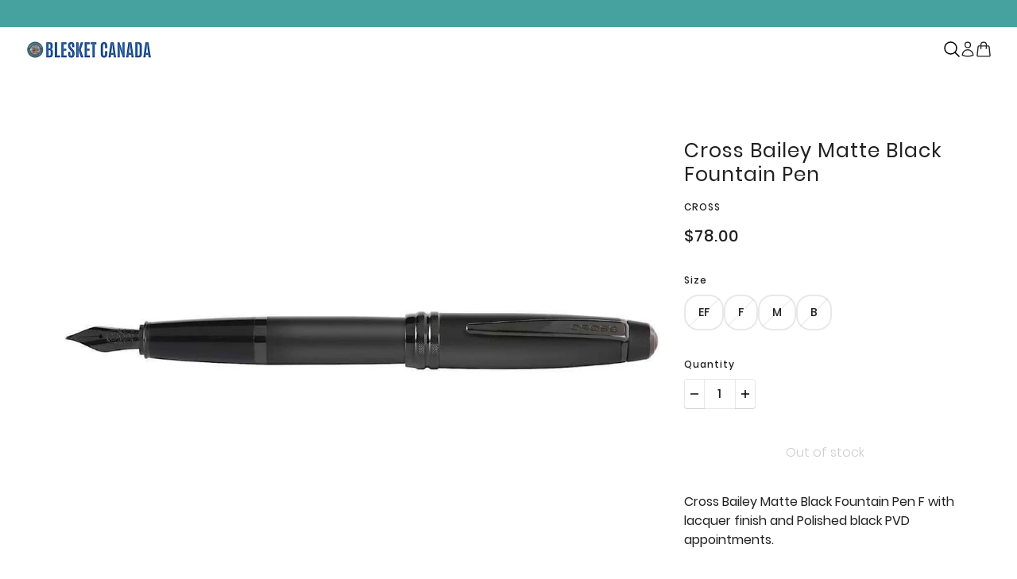

--- FILE ---
content_type: text/css
request_url: https://blesket.com/cdn/shop/t/59/assets/theme.css?v=164316926610641953101769172058
body_size: 30176
content:
@charset "UTF-8";@media only screen and (min-width:768px){[class][data-mq=small],[data-mq=small],[data-mq=small][data-container]{display:none}}@media only screen and (min-width:1024px){[class][data-mq=small-medium],[data-mq=small-medium],[data-mq=small-medium][data-container]{display:none}}@media only screen and (max-width:767px){[class][data-mq=medium],[data-mq=medium],[data-mq=medium][data-container]{display:none}}@media only screen and (min-width:1024px){[class][data-mq=medium],[data-mq=medium],[data-mq=medium][data-container]{display:none}}@media only screen and (max-width:767px){[class][data-mq=medium-large],[data-mq=medium-large],[data-mq=medium-large][data-container]{display:none}}@media only screen and (max-width:767px){[class][data-mq=large],[data-mq=large],[data-mq=large][data-container]{display:none}}@media only screen and (min-width:768px) and (max-width:1023px){[class][data-mq=large],[data-mq=large],[data-mq=large][data-container]{display:none}}[class][data-mq=none],[data-mq=none],[data-mq=none][data-container]{display:none}:root{--transition--standard:cubic-bezier(.45, .05, .55, .95);--transition--ease-out:cubic-bezier(.19, 1, .22, 1);--transition--snap-back:cubic-bezier(.68, -.55, .27, 1.55);--transition--zoom-in:scale 8s cubic-bezier(.25, .46, .45, .94) 0s;--transition--zoom-out:scale 8s cubic-bezier(.25, .46, .45, .94) 0s;--transition--mask:transform .8s cubic-bezier(0, 0, .25, 1) 0s;--transition--scale-in:all .2s var(--transition--standard) 0s;--transition--grow:all .2s var(--transition--standard) 0s;--transition--slide-in:all .7s var(--transition--standard) 0s;--transition--slide-out:all .4s var(--transition--standard) 0s;--transition--fade-in:opacity .7s var(--transition--standard) 0s,visibility .7s var(--transition--standard) 0s;--transition--fade-out:opacity .4s var(--transition--standard) 0s,visibility .4s var(--transition--standard) 0s;--transition--stroke:svg 1.5s cubic-bezier(.8, 0, .85, .6) 0s forwards}@keyframes svg{to{stroke-dashoffset:0}}[data-transition-container][data-transition-type=fade-in] [data-transition-item]:not([data-transition-type]){visibility:hidden;opacity:0;transition:var(--transition--fade-in)}[data-transition-container][data-transition-type=fade-in] [data-transition-item]:not([data-transition-type])[data-transition-active=true],[data-transition-container][data-transition-type=fade-in] [data-transition-item]:not([data-transition-type])[data-transition-trigger=hover]:hover{visibility:visible;opacity:1}[data-transition-container] [data-transition-item][data-transition-type=fade-in]{visibility:hidden;opacity:0;transition:var(--transition--fade-in)}[data-transition-container] [data-transition-item][data-transition-type=fade-in][data-transition-active=true],[data-transition-container] [data-transition-item][data-transition-type=fade-in][data-transition-trigger=hover]:hover{visibility:visible;opacity:1}[data-transition-container][data-transition-type=fade-out] [data-transition-item]:not([data-transition-type]){visibility:visible;opacity:1;transition:var(--transition--fade-out)}[data-transition-container][data-transition-type=fade-out] [data-transition-item]:not([data-transition-type])[data-transition-active=true],[data-transition-container][data-transition-type=fade-out] [data-transition-item]:not([data-transition-type])[data-transition-trigger=hover]:hover{visibility:hidden;opacity:0}[data-transition-container] [data-transition-item][data-transition-type=fade-out]{visibility:visible;opacity:1;transition:var(--transition--fade-out)}[data-transition-container] [data-transition-item][data-transition-type=fade-out][data-transition-active=true],[data-transition-container] [data-transition-item][data-transition-type=fade-out][data-transition-trigger=hover]:hover{visibility:hidden;opacity:0}[data-transition-container][data-transition-type=scale-in] [data-transition-item]:not([data-transition-type]){visibility:hidden;opacity:0;scale:.9;transition:var(--transition--scale-in)}[data-transition-container][data-transition-type=scale-in] [data-transition-item]:not([data-transition-type])[data-transition-active=true],[data-transition-container][data-transition-type=scale-in] [data-transition-item]:not([data-transition-type])[data-transition-trigger=hover]:hover{visibility:visible;opacity:1;scale:1}[data-transition-container] [data-transition-item][data-transition-type=scale-in]{visibility:hidden;opacity:0;scale:.9;transition:var(--transition--scale-in)}[data-transition-container] [data-transition-item][data-transition-type=scale-in][data-transition-active=true],[data-transition-container] [data-transition-item][data-transition-type=scale-in][data-transition-trigger=hover]:hover{visibility:visible;opacity:1;scale:1}[data-transition-container][data-transition-type=grow] [data-transition-item]:not([data-transition-type]){scale:1;transition:var(--transition--grow)}[data-transition-container][data-transition-type=grow] [data-transition-item]:not([data-transition-type])[data-transition-active=true],[data-transition-container][data-transition-type=grow] [data-transition-item]:not([data-transition-type])[data-transition-trigger=hover]:hover{scale:1.5}[data-transition-container] [data-transition-item][data-transition-type=grow]{scale:1;transition:var(--transition--grow)}[data-transition-container] [data-transition-item][data-transition-type=grow][data-transition-active=true],[data-transition-container] [data-transition-item][data-transition-type=grow][data-transition-trigger=hover]:hover{scale:1.5}[data-transition-container][data-transition-type=slide-out] [data-transition-item]:not([data-transition-type]){transition:var(--transition--slide-out);visibility:visible;opacity:1;transform:translateZ(0)}[data-transition-container][data-transition-type=slide-out] [data-transition-item]:not([data-transition-type])[data-transition-active=true],[data-transition-container][data-transition-type=slide-out] [data-transition-item]:not([data-transition-type])[data-transition-trigger=hover]:hover{visibility:hidden;opacity:0;transform:translate3d(0,-16px,0)}[data-transition-container] [data-transition-item][data-transition-type=slide-out]{transition:var(--transition--slide-out);visibility:visible;opacity:1;transform:translateZ(0)}[data-transition-container] [data-transition-item][data-transition-type=slide-out][data-transition-active=true],[data-transition-container] [data-transition-item][data-transition-type=slide-out][data-transition-trigger=hover]:hover{visibility:hidden;opacity:0;transform:translate3d(0,-16px,0)}[data-transition-container][data-transition-type=slide-in] [data-transition-item]:not([data-transition-type]){visibility:hidden;opacity:0;transform:translate3d(0,16px,0);transition:var(--transition--slide-in)}[data-transition-container][data-transition-type=slide-in] [data-transition-item]:not([data-transition-type])[data-transition-active=true],[data-transition-container][data-transition-type=slide-in] [data-transition-item]:not([data-transition-type])[data-transition-trigger=hover]:hover{visibility:visible;opacity:1;transform:translateZ(0)}[data-transition-container] [data-transition-item][data-transition-type=slide-in]{visibility:hidden;opacity:0;transform:translate3d(0,16px,0);transition:var(--transition--slide-in)}[data-transition-container] [data-transition-item][data-transition-type=slide-in][data-transition-active=true],[data-transition-container] [data-transition-item][data-transition-type=slide-in][data-transition-trigger=hover]:hover{visibility:visible;opacity:1;transform:translateZ(0)}[data-transition-container][data-transition-type=mask] [data-transition-item]:not([data-transition-type]){overflow:hidden}[data-transition-container][data-transition-type=mask] [data-transition-item]:not([data-transition-type])>*{margin:0;line-height:initial;transform:translate3d(0,100%,0);transition:var(--transition--mask)}[data-transition-container][data-transition-type=mask] [data-transition-item]:not([data-transition-type])[data-transition-finished=true]{overflow:unset}[data-transition-container][data-transition-type=mask] [data-transition-item]:not([data-transition-type])[data-transition-active=true]>*,[data-transition-container][data-transition-type=mask] [data-transition-item]:not([data-transition-type])[data-transition-trigger=hover]>:hover{transform:translateZ(0)}[data-transition-container] [data-transition-item][data-transition-type=mask]{overflow:hidden}[data-transition-container] [data-transition-item][data-transition-type=mask]>*{margin:0;line-height:initial;transform:translate3d(0,100%,0);transition:var(--transition--mask)}[data-transition-container] [data-transition-item][data-transition-type=mask][data-transition-finished=true]{overflow:unset}[data-transition-container] [data-transition-item][data-transition-type=mask][data-transition-active=true]>*,[data-transition-container] [data-transition-item][data-transition-type=mask][data-transition-trigger=hover]>:hover{transform:translateZ(0)}[data-transition-container][data-transition-type=zoom-in] [data-transition-item]:not([data-transition-type]){overflow:hidden;--zoom-scale:1}[data-transition-container][data-transition-type=zoom-in] [data-transition-item]:not([data-transition-type])>*{margin:0;line-height:initial;scale:var(--zoom-scale);transition:var(--transition--zoom-in)}@media only screen and (min-width:768px){[data-transition-container][data-transition-type=zoom-in] [data-transition-item]:not([data-transition-type])[data-transition-active=true]>*,[data-transition-container][data-transition-type=zoom-in] [data-transition-item]:not([data-transition-type])[data-transition-trigger=hover]:hover>*{--zoom-scale:1.2}}[data-transition-container] [data-transition-item][data-transition-type=zoom-in]{overflow:hidden;--zoom-scale:1}[data-transition-container] [data-transition-item][data-transition-type=zoom-in]>*{margin:0;line-height:initial;scale:var(--zoom-scale);transition:var(--transition--zoom-in)}@media only screen and (min-width:768px){[data-transition-container] [data-transition-item][data-transition-type=zoom-in][data-transition-active=true]>*,[data-transition-container] [data-transition-item][data-transition-type=zoom-in][data-transition-trigger=hover]:hover>*{--zoom-scale:1.2}}[data-transition-container][data-transition-type=zoom-out] [data-transition-item]:not([data-transition-type]){overflow:hidden;--zoom-scale:1.2}[data-transition-container][data-transition-type=zoom-out] [data-transition-item]:not([data-transition-type])>*{margin:0;line-height:initial;scale:var(--zoom-scale);transition:var(--transition--zoom-out)}[data-transition-container][data-transition-type=zoom-out] [data-transition-item]:not([data-transition-type])[data-transition-active=true]>*,[data-transition-container][data-transition-type=zoom-out] [data-transition-item]:not([data-transition-type])[data-transition-trigger=hover]:hover>*{--zoom-scale:1}[data-transition-container] [data-transition-item][data-transition-type=zoom-out]{overflow:hidden;--zoom-scale:1.2}[data-transition-container] [data-transition-item][data-transition-type=zoom-out]>*{margin:0;line-height:initial;scale:var(--zoom-scale);transition:var(--transition--zoom-out)}[data-transition-container] [data-transition-item][data-transition-type=zoom-out][data-transition-active=true]>*,[data-transition-container] [data-transition-item][data-transition-type=zoom-out][data-transition-trigger=hover]:hover>*{--zoom-scale:1}[data-transition-container][data-transition-type=stroke] [data-transition-item]:not([data-transition-type])[data-transition-active=true] path,[data-transition-container][data-transition-type=stroke] [data-transition-item]:not([data-transition-type])[data-transition-trigger=hover]:hover path{animation:var(--transition--stroke)}[data-transition-container] [data-transition-item][data-transition-type=stroke][data-transition-active=true] path,[data-transition-container] [data-transition-item][data-transition-type=stroke][data-transition-trigger=hover]:hover path{animation:var(--transition--stroke)}@keyframes shine{to{left:100%}}@keyframes scrolling-content{0%{transform:translate(0)}to{transform:translate(calc(-100% - var(--spacing--block)))}}@keyframes scrolling-content-mobile{0%{transform:translate(0)}to{transform:translate(calc(-100% - var(--spacing--item)))}}[data-transition-button][data-item*=button i]{position:relative;overflow:hidden;z-index:0;pointer-events:all}[data-transition-button][data-item*=button i]:after{content:"";z-index:-1;position:absolute;top:0;right:0;bottom:0;left:0;width:120%;height:100%;backface-visibility:hidden;will-change:transform;transform:rotate3d(0,0,1,10deg) translate3d(-1.2em,110%,0);transform-origin:0 100%;transition:transform .5s .2s ease}[data-transition-button][data-item*=button i]:hover:not([disabled]):not([aria-busy=true]):after{transform:rotate3d(0,0,1,0) translateZ(0)}[data-transition-button][data-item*=button i]>*{transition:color .5s .2s ease}[data-text-color=white] [data-transition-button][data-item=button i]:after{background-color:#222}[data-text-color=white] [data-transition-button][data-item=button i]:hover:not([disabled]):not([aria-busy=true]){color:#fff}[data-transition-button][data-item=button i]:after{background-color:#fff}[data-transition-button][data-item=button i]:hover:not([disabled]):not([aria-busy=true]){color:#222}[data-text-color=white] [data-transition-button][data-item=secondary-button]:after{background-color:#fff}[data-text-color=white] [data-transition-button][data-item=secondary-button]:hover:not([disabled]):not([aria-busy=true]){color:#222}[data-transition-button][data-item=secondary-button]:after{background-color:#222}[data-transition-button][data-item=secondary-button]:hover:not([disabled]):not([aria-busy=true]){color:#fff}*,:after,:before{box-sizing:border-box}html{margin:0;padding:0}body{padding:0;color:var(--color--body);background:var(--bg-color--body)}.layout--viewport{width:100%;position:relative;display:block}.layout--viewport:not([data-drawer-status=closed]){overflow:hidden}.layout--main-content{display:flex;flex-direction:column;min-height:100vh;width:100%;top:0;position:relative}.layout--template{position:relative}.layout--close{--cross-size:24px;--cross-thickness:1.5px;width:var(--cross-size);height:var(--cross-size);cursor:pointer;padding:0;position:relative;flex-shrink:0}.layout--close[aria-hidden=true]{display:none}.layout--close[aria-hidden=false]{display:inline-flex}.layout--close:hover:before{transform:rotate(135deg)}.layout--close:hover:after{transform:rotate(45deg)}.layout--close:after,.layout--close:before{content:" ";top:calc((var(--cross-size) - var(--cross-thickness))/ 2);position:absolute;background-color:#fff;left:0;right:0;height:var(--cross-thickness);border-radius:2px;transition:transform .2s var(--transition--standard)}.layout--close:before{transform:rotate(45deg)}.layout--close:after{transform:rotate(-45deg)}.layout--navigation .layout--close{position:fixed;z-index:101;transition:opacity .2s var(--transition--standard)}.layout--next,.layout--previous{background-color:transparent;z-index:1000;position:fixed;top:50%;transform:translateY(-50%);cursor:pointer;font-size:30px;color:#fff;padding:10px;opacity:.8;border:none;height:-moz-fit-content;height:fit-content;transform:scale(1);transition:transform .4s var(--transition--ease-out)}.layout--next:focus-visible,.layout--next:hover,.layout--previous:focus-visible,.layout--previous:hover{transform:scale(1.06);opacity:1;background-color:transparent}.layout--next:active,.layout--previous:active{transform:scale(1)}.layout--previous{left:var(--spacing--item)}.layout--previous[aria-hidden=true]{display:none}.layout--next{right:var(--spacing--item)}.layout--next[aria-hidden=true]{display:none}.shopify-section:empty{display:none}:root{--spacing--0:4px;--spacing--1:8px;--spacing--2:12px;--spacing--3:16px;--spacing--4:32px;--spacing--5:48px;--spacing--6:72px;--spacing--7:96px;--spacing--neg-0:-4px;--spacing--neg-1:-8px;--spacing--neg-2:-12px;--spacing--neg-3:-16px;--spacing--neg-4:-32px;--spacing--neg-5:-48px;--spacing--neg-6:-72px;--spacing--neg-7:-96px;--spacing--item:var(--spacing--3);--spacing--neg-item:var(--spacing--neg-3);--spacing--item--mobile:var(--spacing--2);--spacing--neg-item--mobile:var(--spacing--neg-2);--spacing--block:var(--spacing--4);--spacing--neg-block:var(--spacing--neg-4);--spacing--block--mobile:var(--spacing--3);--spacing--neg-block--mobile:var(--spacing--neg-3);--spacing--section--x:var(--spacing--5);--spacing--section--y:var(--spacing--6);--spacing--section:var(--spacing--section--y) var(--spacing--section--x);--spacing--section--mobile--x:var(--spacing--3);--spacing--section--mobile--y:var(--spacing--4);--spacing--section--mobile:var(--spacing--section--mobile--y) var(--spacing--section--mobile--x);--max-width--x-large:1400px;--max-width--large:1200px;--max-width--medium:1000px;--max-width--small:800px;--max-width--x-small:650px;--height--x-large:750px;--height--large:650px;--height--medium:550px;--height--small:450px;--height--x-small:350px;--mobile-height--x-large:600px;--mobile-height--large:520px;--mobile-height--medium:440px;--mobile-height--small:360px;--mobile-height--x-small:280px}[data-container=section]{display:grid;align-items:start;grid-row-gap:var(--spacing--block)}[data-container=panel]{display:grid;align-items:start;grid-gap:var(--spacing--block);grid-template-columns:minmax(auto,1fr);justify-content:center}@media only screen and (max-width:767px){[data-container=panel]{grid-gap:var(--spacing--block--mobile)}[data-container=panel][data-mobile-columns="1"]{grid-template-columns:repeat(1,minmax(0,1fr))}[data-container=panel][data-mobile-columns="2"]{grid-template-columns:repeat(2,minmax(0,1fr))}[data-container=panel][data-mobile-columns="3"]{grid-template-columns:repeat(3,minmax(0,1fr))}[data-container=panel][data-mobile-columns="4"]{grid-template-columns:repeat(4,minmax(0,1fr))}}@media only screen and (min-width:768px){[data-container=panel][data-block-spacing=false]{grid-gap:0}[data-container=panel][data-columns="1"]{grid-template-columns:repeat(1,minmax(0,1fr))}[data-container=panel][data-columns="2"]{grid-template-columns:repeat(2,minmax(0,1fr))}[data-container=panel][data-columns="3"]{grid-template-columns:repeat(3,minmax(0,1fr))}[data-container=panel][data-columns="4"]{grid-template-columns:repeat(4,minmax(0,1fr))}[data-container=panel][data-columns="5"]{grid-template-columns:repeat(5,minmax(0,1fr))}[data-container=panel][data-columns="6"]{grid-template-columns:repeat(6,minmax(0,1fr))}[data-container=panel][data-columns="3"][data-fixed-columns=true]{grid-template-columns:repeat(auto-fit,calc((100% / 3) - (var(--spacing--block) * 2 / 3)))}[data-container=panel][data-columns="4"][data-fixed-columns=true]{grid-template-columns:repeat(auto-fit,calc((100% / 4) - (var(--spacing--block) * 3 / 4)))}}[data-container=block]{display:flex;flex-wrap:wrap;gap:var(--spacing--item);flex-direction:column}@media only screen and (max-width:767px){[data-container=block]{justify-content:center}}html{-webkit-text-size-adjust:100%}body{-moz-osx-font-smoothing:grayscale;-webkit-font-smoothing:antialiased;text-shadow:1px 1px 1px rgba(0,0,0,.004)}.rte>:not(blockquote),[data-item=rte-content]>:not(blockquote){padding-bottom:var(--spacing--block)}@media only screen and (max-width:767px){.rte>:not(blockquote),[data-item=rte-content]>:not(blockquote){padding-bottom:var(--spacing--item--mobile)}}.rte>:last-child,[data-item=rte-content]>:last-child{padding-bottom:0}p{margin:0}b,strong{font-weight:bolder}img{border-style:none}.rte img,[data-item=rte-content] img{width:100%;-o-object-fit:cover;object-fit:cover}a,a:link,a:visited{color:var(--color--body);text-decoration:none;background-color:transparent}.no-touchevents a,.no-touchevents a:link,.no-touchevents a:visited{transition:color .2s ease}.rte a,.rte a:link,.rte a:visited,[data-item=rte-content] a,[data-item=rte-content] a:link,[data-item=rte-content] a:visited{text-decoration:underline}a:hover{color:var(--color--body)}.rte a:hover,[data-item=rte-content] a:hover{color:var(--color--body--light)}.rte blockquote,[data-item=rte-content] blockquote{font-style:italic;padding:var(--spacing--item) 0 var(--spacing--item) var(--spacing--item);border-left:2px solid var(--bdr-dark--general);margin:0 0 var(--spacing--block);max-width:600px}@media only screen and (max-width:767px){.rte blockquote,[data-item=rte-content] blockquote{margin:0 0 var(--spacing--item--mobile);padding:var(--spacing--item--mobile) 0 var(--spacing--item--mobile) var(--spacing--item--mobile)}}ul{margin:0;padding:0;list-style-type:none}.rte ul,[data-item=rte-content] ul{list-style-type:disc;padding-left:var(--spacing--block);line-height:1.7em}.rte ul ul,[data-item=rte-content] ul ul{list-style-type:circle}ol{margin:0;padding:0;list-style-type:none;line-height:1.7em}.rte ol,[data-item=rte-content] ol{padding-left:var(--spacing--block);list-style-position:inside;counter-reset:item}@media only screen and (max-width:767px){.rte ol,[data-item=rte-content] ol{padding-left:var(--spacing--block--mobile)}}.rte ol li:before,[data-item=rte-content] ol li:before{content:counters(item,".") ". ";counter-increment:item}.rte ol ol li:before,[data-item=rte-content] ol ol li:before{content:counters(item,".") " ";counter-increment:item}li{display:block}.rte li,[data-item=rte-content] li{display:list-item}hr{box-sizing:content-box;height:0;overflow:visible}table{border-collapse:collapse;border-spacing:0}.rte table,[data-item=rte-content] table{border:0;margin:calc(var(--spacing--neg-item)/ 2)}@media only screen and (max-width:767px){.rte table,[data-item=rte-content] table{width:auto!important;margin:calc(var(spacing--neg-item--mobile)/ 2)}}tr:not(:last-child){padding-bottom:var(--spacing--item)}td{padding:calc(var(--spacing--item)/ 2)}@media only screen and (max-width:767px){td{margin:calc(var(--spacing--item--mobile)/ 2)}}address{font-style:unset}mark{background-color:unset;color:var(--color--body)}iframe{max-width:100%}.error{color:var(--color--fail)}.errors{color:var(--color--fail);padding-bottom:var(--spacing--item)}:-moz-placeholder,:-ms-input-placeholder,::-moz-placeholder,::-webkit-input-placeholder{color:var(--color--body)}label{padding-bottom:var(--spacing--1);display:block}select{-webkit-appearance:none;-moz-appearance:none;appearance:none;background-color:var(--bg-color--textbox);background-image:url([data-uri]);background-position:right 10px center;background-repeat:no-repeat;border-radius:2px;border:1px solid var(--bdr-dark--general);color:var(--color--body);cursor:pointer;font-size:14px;margin:0 0 var(--spacing--3);max-width:100%;padding:9px 28px 9px 15px;text-indent:.01px;text-overflow:"";width:100%}select:focus-visible{color:var(--color--body);background-color:var(--bg-color--textbox)}select::-ms-expand{display:none}input,textarea{-webkit-appearance:none;-moz-appearance:none;appearance:none;background-color:var(--bg-color--textbox);border-radius:var(--input--radius);border:1px solid var(--bdr-dark--general);box-shadow:none;color:var(--color--body);margin:0 0 var(--spacing--3);max-width:100%;overflow:auto;padding:var(--spacing--1) var(--spacing--3);text-transform:none;width:100%;caret-color:var(--color--body)}input:focus-visible,textarea:focus-visible{border:1px solid var(--bdr-dark--general);color:var(--color--body);background-color:var(--bg-color--textbox)}input{height:45px;line-height:45px}button,input[type=button],input[type=reset],input[type=submit]{background-color:transparent;-webkit-appearance:none;-moz-appearance:none;appearance:none;border:0;box-shadow:none;cursor:pointer;width:-moz-fit-content;width:fit-content;zoom:1;-webkit-user-select:none;-moz-user-select:none;user-select:none;-webkit-tap-highlight-color:transparent}button[disabled],input[disabled]{cursor:default;opacity:.7}input[type=radio]{-webkit-appearance:radio;-moz-appearance:radio;appearance:radio;box-sizing:border-box;height:auto;margin:0 var(--spacing--1) 0 0;padding:0;width:auto}input[type=checkbox]{-webkit-appearance:checkbox;-moz-appearance:checkbox;appearance:checkbox;box-sizing:border-box;height:auto;margin:0 var(--spacing--1) 0 0;padding:0;width:auto}[tabindex="0"]:hover{cursor:pointer}[data-text-style=eclipse-shadow]{position:relative}[data-text-style=eclipse-shadow]:before{background:radial-gradient(rgba(0,0,0,var(--content--shadow-opacity)),50%,transparent 70%);bottom:0;content:"";left:0;margin:-50px -100px;position:absolute;right:0;top:0;z-index:-1}[data-text-style=text-shadow] [data-item*=heading]{text-shadow:0 0 10px rgba(0,0,0,.3)}[data-text-style=text-shadow] [data-item=block-link]>*,[data-text-style=text-shadow] [data-item=overline],[data-text-style=text-shadow] [data-item=rte-content]>*{text-shadow:0 0 10px rgba(0,0,0,.6)}[data-text-style=text-shadow] [data-item*=button]{box-shadow:0 0 10px #0000004d}[data-item~=banner-heading]{font-family:var(--font--heading--family);font-weight:var(--font--heading--weight);font-style:var(--font--heading--style);text-transform:var(--font--heading--uppercase);letter-spacing:var(--font--heading--spacing);line-height:var(--font--line-height);font-size:var(--font--size);margin:0;transform:translateY(calc((var(--font--size) * var(--font--line-height) - var(--font--size)) * var(--font--translation-scale)));--font--size:var(--font--banner--size)}[data-item~=banner-heading]:before{content:"";display:block;height:0;margin-top:calc((var(--font--size) * var(--font--line-height) - var(--font--size)) * var(--font--margin-scale))}@media only screen and (max-width:767px){[data-item~=banner-heading]{--font--size:var(--font--banner--mobile-size)}}[data-item~=featured-heading]{font-family:var(--font--heading--family);font-weight:var(--font--heading--weight);font-style:var(--font--heading--style);text-transform:var(--font--heading--uppercase);letter-spacing:var(--font--heading--spacing);line-height:var(--font--line-height);font-size:var(--font--size);margin:0;transform:translateY(calc((var(--font--size) * var(--font--line-height) - var(--font--size)) * var(--font--translation-scale)));--font--size:var(--font--featured--size)}[data-item~=featured-heading]:before{content:"";display:block;height:0;margin-top:calc((var(--font--size) * var(--font--line-height) - var(--font--size)) * var(--font--margin-scale))}@media only screen and (max-width:767px){[data-item~=featured-heading]{--font--size:var(--font--featured--mobile-size)}}[data-item~=section-heading]{font-family:var(--font--heading--family);font-weight:var(--font--heading--weight);font-style:var(--font--heading--style);text-transform:var(--font--heading--uppercase);letter-spacing:var(--font--heading--spacing);line-height:var(--font--line-height);font-size:var(--font--size);margin:0;transform:translateY(calc((var(--font--size) * var(--font--line-height) - var(--font--size)) * var(--font--translation-scale)));--font--size:var(--font--section--size)}[data-item~=section-heading]:before{content:"";display:block;height:0;margin-top:calc((var(--font--size) * var(--font--line-height) - var(--font--size)) * var(--font--margin-scale))}@media only screen and (max-width:767px){[data-item~=section-heading]{--font--size:var(--font--section--mobile-size)}}[data-item~=block-heading]{font-family:var(--font--heading--family);font-weight:var(--font--heading--weight);font-style:var(--font--heading--style);text-transform:var(--font--heading--uppercase);letter-spacing:var(--font--heading--spacing);line-height:var(--font--line-height);font-size:var(--font--size);margin:0;transform:translateY(calc((var(--font--size) * var(--font--line-height) - var(--font--size)) * var(--font--translation-scale)));--font--size:var(--font--block--size);font-weight:var(--font--heading--normal-weight)}[data-item~=block-heading]:before{content:"";display:block;height:0;margin-top:calc((var(--font--size) * var(--font--line-height) - var(--font--size)) * var(--font--margin-scale))}@media only screen and (max-width:767px){[data-item~=block-heading]{--font--size:var(--font--block--mobile-size)}}[data-item=nav-text],input,label:not([data-item]),textarea{font-family:var(--font--nav--family);font-weight:var(--font--nav--weight);font-style:var(--font--nav--style);text-transform:var(--text-transform);letter-spacing:1px;font-size:var(--font--size);--text-transform:var(--font--nav--uppercase);--font--size:var(--font--nav--size)}@media only screen and (max-width:767px){[data-item=nav-text],input,label:not([data-item]),textarea{--font--size:var(--font--nav--mobile-size)}}[data-item=nav-text--sub]{font-family:var(--font--nav--family);font-weight:var(--font--nav--weight);font-style:var(--font--nav--style);text-transform:var(--text-transform);letter-spacing:1px;font-size:var(--font--size);--text-transform:var(--font--sub-nav--uppercase);--font--size:var(--font--sub-nav--size)}@media only screen and (max-width:767px){[data-item=nav-text--sub]{--font--size:var(--font--sub-nav--mobile-size)}}input[type=date],input[type=datetime-local],input[type=datetime],input[type=email],input[type=month],input[type=number],input[type=password],input[type=search],input[type=tel],input[type=text],input[type=time],input[type=url],input[type=week],select,textarea,textarea[data-item]{font-family:var(--font--nav--family);font-weight:var(--font--nav--weight);font-style:var(--font--nav--style);text-transform:var(--text-transform);letter-spacing:1px;font-size:var(--font--size);text-transform:none;letter-spacing:normal;--font--size:15px}@media only screen and (max-width:767px){input[type=date],input[type=datetime-local],input[type=datetime],input[type=email],input[type=month],input[type=number],input[type=password],input[type=search],input[type=tel],input[type=text],input[type=time],input[type=url],input[type=week],select,textarea,textarea[data-item]{--font--size:16px}}.rte,[data-item=paragraph],[data-item=rte-content],body{font-family:var(--font--paragraph--family);font-weight:var(--font--paragraph--weight);font-style:var(--font--paragraph--style);font-size:var(--font--size);line-height:1.5em;letter-spacing:var(--font--paragraph--spacing);margin:-.25em 0;--font--size:var(--font--paragraph--size)}@media only screen and (max-width:767px){.rte,[data-item=paragraph],[data-item=rte-content],body{--font--size:var(--font--paragraph--mobile-size)}}[data-item=featured-paragraph]{font-family:var(--font--paragraph--family);font-weight:var(--font--paragraph--weight);font-style:var(--font--paragraph--style);font-size:var(--font--size);line-height:1.5em;letter-spacing:var(--font--paragraph--spacing);margin:-.25em 0;--font--size:var(--font--featured-paragraph--size)}@media only screen and (max-width:767px){[data-item=featured-paragraph]{--font--size:var(--font--featured-paragraph--mobile-size)}}body{margin:0}[data-item=caption]{font-family:var(--font--paragraph--family);font-weight:var(--font--paragraph--weight);font-style:italic;font-size:var(--font--nav--size)}@media only screen and (max-width:767px){[data-item=caption]{font-size:var(--font--nav--mobile-size)}}[data-item=overline]{font-family:var(--font--nav--family);font-weight:var(--font--nav--weight);font-style:var(--font--nav--style);text-transform:var(--text-transform);letter-spacing:1px;font-size:var(--font--size);--text-transform:var(--font--nav--uppercase);--font--size:12px;letter-spacing:1.5px;margin:-.1666666667em 0}[data-item=block-link]{flex-basis:auto}[data-item=block-link]>*{font-family:var(--font--nav--family);font-weight:var(--font--nav--weight);font-style:var(--font--nav--style);text-transform:var(--text-transform);letter-spacing:1px;font-size:var(--font--size);--font--size:var(--font--nav--size);--text-transform:var(--font--nav--uppercase);display:inline-block;line-height:1}[data-item=block-link]>:after{padding-bottom:.1428571429em;border-bottom:.0714285714em solid var(--color--body);content:"";display:block;width:100%}[data-text-color=white] [data-item=block-link]>:after{border-color:#fff}@media only screen and (max-width:767px){[data-item=block-link]>*{--font--size:var(--font--nav--mobile-size)}}[data-item=small-text]{font-size:12px}[data-item=button i]{font-family:var(--font--nav--family);font-weight:var(--font--nav--weight);font-style:var(--font--nav--style);text-transform:var(--text-transform);letter-spacing:1px;font-size:var(--font--size);--text-transform:var(--font--nav--uppercase);--font--size:14px;letter-spacing:var(--font--button--spacing);text-align:center;flex-shrink:0;pointer-events:all;-webkit-appearance:none;-moz-appearance:none;appearance:none;border-radius:var(--button--radius);border:0;box-shadow:none;cursor:pointer;display:inline-flex;align-items:center;justify-content:center;height:45px;line-height:45px;padding:0 var(--spacing--3);width:-moz-fit-content;width:fit-content;zoom:1;-webkit-user-select:none;-moz-user-select:none;user-select:none;-webkit-tap-highlight-color:transparent}[data-item=button i]:link,[data-item=button i]:visited{color:var(--button--color)}.no-touchevents [data-item=button i]{transition-property:color,border-color,background-color;transition-duration:.2s;transition-timing-function:cubic-bezier(.25,.46,.45,.94)}[data-container=block] [data-item=button i]{margin:0 auto}[data-item=button i]:active:not([disabled]){scale:.98}[data-item=button i] .icon--root>*{fill:currentColor}[data-item=button i]:not([href])>*{pointer-events:none}[data-item=button i],[data-item=button i]:focus-visible,[data-item=button i]:hover,[data-item=button i]:link,[data-item=button i]:visited{color:var(--button--color);background:var(--button--bg-color);border:2px solid var(--button--bg-color)}[data-text-color=white] [data-item=button i],[data-text-color=white] [data-item=button i]:focus-visible,[data-text-color=white] [data-item=button i]:hover,[data-text-color=white] [data-item=button i]:link,[data-text-color=white] [data-item=button i]:visited{color:var(--color--body);background:#fff;border:2px solid #fff}[data-item=a11y-button],input[type=submit]{font-family:var(--font--nav--family);font-weight:var(--font--nav--weight);font-style:var(--font--nav--style);text-transform:var(--text-transform);letter-spacing:1px;font-size:var(--font--size);--text-transform:var(--font--nav--uppercase);--font--size:14px;letter-spacing:var(--font--button--spacing);text-align:center;flex-shrink:0;pointer-events:all;-webkit-appearance:none;-moz-appearance:none;appearance:none;border-radius:var(--button--radius);border:0;box-shadow:none;cursor:pointer;display:inline-flex;align-items:center;justify-content:center;height:45px;line-height:45px;padding:0 var(--spacing--3);width:-moz-fit-content;width:fit-content;zoom:1;-webkit-user-select:none;-moz-user-select:none;user-select:none;-webkit-tap-highlight-color:transparent}[data-item=a11y-button]:link,[data-item=a11y-button]:visited,input[type=submit]:link,input[type=submit]:visited{color:var(--button--color)}.no-touchevents [data-item=a11y-button],.no-touchevents input[type=submit]{transition-property:color,border-color,background-color;transition-duration:.2s;transition-timing-function:cubic-bezier(.25,.46,.45,.94)}[data-container=block] [data-item=a11y-button],[data-container=block] input[type=submit]{margin:0 auto}[data-item=a11y-button]:active:not([disabled]),input[type=submit]:active:not([disabled]){scale:.98}[data-item=a11y-button] .icon--root>*,input[type=submit] .icon--root>*{fill:currentColor}[data-item=a11y-button]:not([href])>*,input[type=submit]:not([href])>*{pointer-events:none}[data-item=a11y-button],[data-item=a11y-button]:focus-visible,[data-item=a11y-button]:hover,[data-item=a11y-button]:link,[data-item=a11y-button]:visited,input[type=submit],input[type=submit]:focus-visible,input[type=submit]:hover,input[type=submit]:link,input[type=submit]:visited{color:var(--button--color);background:var(--button--bg-color);border:2px solid var(--button--bg-color)}[data-text-color=white] [data-item=a11y-button],[data-text-color=white] [data-item=a11y-button]:focus-visible,[data-text-color=white] [data-item=a11y-button]:hover,[data-text-color=white] [data-item=a11y-button]:link,[data-text-color=white] [data-item=a11y-button]:visited,[data-text-color=white] input[type=submit],[data-text-color=white] input[type=submit]:focus-visible,[data-text-color=white] input[type=submit]:hover,[data-text-color=white] input[type=submit]:link,[data-text-color=white] input[type=submit]:visited{color:var(--color--body);background:#fff;border:2px solid #fff}[data-item=setting-button]{font-family:var(--font--nav--family);font-weight:var(--font--nav--weight);font-style:var(--font--nav--style);text-transform:var(--text-transform);letter-spacing:1px;font-size:var(--font--size);--text-transform:var(--font--nav--uppercase);--font--size:14px;letter-spacing:var(--font--button--spacing);text-align:center;flex-shrink:0;pointer-events:all;-webkit-appearance:none;-moz-appearance:none;appearance:none;border-radius:var(--button--radius);border:0;box-shadow:none;cursor:pointer;display:inline-flex;align-items:center;justify-content:center;height:45px;line-height:45px;padding:0 var(--spacing--3);width:-moz-fit-content;width:fit-content;zoom:1;-webkit-user-select:none;-moz-user-select:none;user-select:none;-webkit-tap-highlight-color:transparent}[data-item=setting-button]:link,[data-item=setting-button]:visited{color:var(--button--color)}.no-touchevents [data-item=setting-button]{transition-property:color,border-color,background-color;transition-duration:.2s;transition-timing-function:cubic-bezier(.25,.46,.45,.94)}[data-container=block] [data-item=setting-button]{margin:0 auto}[data-item=setting-button]:active:not([disabled]){scale:.98}[data-item=setting-button] .icon--root>*{fill:currentColor}[data-item=setting-button]:not([href])>*{pointer-events:none}[data-item=setting-button][data-color=light]{background:var(--bg-color--light);color:var(--bg-color--light)}[data-item=setting-button][data-color=dark]{background:var(--bg-color--dark);color:var(--bg-color--dark)}[data-item=setting-button][data-color=accent-1]{background:var(--color--accent-1);color:var(--color--accent-1)}[data-item=setting-button][data-color=accent-2]{background:var(--color--accent-2);color:var(--color--accent-2)}[data-item=setting-secondary-button]{font-family:var(--font--nav--family);font-weight:var(--font--nav--weight);font-style:var(--font--nav--style);text-transform:var(--text-transform);letter-spacing:1px;font-size:var(--font--size);--text-transform:var(--font--nav--uppercase);--font--size:14px;letter-spacing:var(--font--button--spacing);text-align:center;flex-shrink:0;pointer-events:all;-webkit-appearance:none;-moz-appearance:none;appearance:none;border-radius:var(--button--radius);border:0;box-shadow:none;cursor:pointer;display:inline-flex;align-items:center;justify-content:center;height:45px;line-height:45px;padding:0 var(--spacing--3);width:-moz-fit-content;width:fit-content;zoom:1;-webkit-user-select:none;-moz-user-select:none;user-select:none;-webkit-tap-highlight-color:transparent}[data-item=setting-secondary-button]:link,[data-item=setting-secondary-button]:visited{color:var(--button--color)}.no-touchevents [data-item=setting-secondary-button]{transition-property:color,border-color,background-color;transition-duration:.2s;transition-timing-function:cubic-bezier(.25,.46,.45,.94)}[data-container=block] [data-item=setting-secondary-button]{margin:0 auto}[data-item=setting-secondary-button]:active:not([disabled]){scale:.98}[data-item=setting-secondary-button] .icon--root>*{fill:currentColor}[data-item=setting-secondary-button]:not([href])>*{pointer-events:none}[data-item=setting-secondary-button][data-color=light]{border:2px solid var(--bg-color--light);color:var(--bg-color--light)}[data-item=setting-secondary-button][data-color=dark]{border:2px solid var(--bg-color--dark);color:var(--bg-color--dark)}[data-item=setting-secondary-button][data-color=accent-1]{border:2px solid var(--color--accent-1);color:var(--color--accent-1)}[data-item=setting-secondary-button][data-color=accent-2]{border:2px solid var(--color--accent-2);color:var(--color--accent-2)}[data-item=secondary-button]{font-family:var(--font--nav--family);font-weight:var(--font--nav--weight);font-style:var(--font--nav--style);text-transform:var(--text-transform);letter-spacing:1px;font-size:var(--font--size);--text-transform:var(--font--nav--uppercase);--font--size:14px;letter-spacing:var(--font--button--spacing);text-align:center;flex-shrink:0;pointer-events:all;-webkit-appearance:none;-moz-appearance:none;appearance:none;border-radius:var(--button--radius);border:0;box-shadow:none;cursor:pointer;display:inline-flex;align-items:center;justify-content:center;height:45px;line-height:45px;padding:0 var(--spacing--3);width:-moz-fit-content;width:fit-content;zoom:1;-webkit-user-select:none;-moz-user-select:none;user-select:none;-webkit-tap-highlight-color:transparent}[data-item=secondary-button]:link,[data-item=secondary-button]:visited{color:var(--button--color)}.no-touchevents [data-item=secondary-button]{transition-property:color,border-color,background-color;transition-duration:.2s;transition-timing-function:cubic-bezier(.25,.46,.45,.94)}[data-container=block] [data-item=secondary-button]{margin:0 auto}[data-item=secondary-button]:active:not([disabled]){scale:.98}[data-item=secondary-button] .icon--root>*{fill:currentColor}[data-item=secondary-button]:not([href])>*{pointer-events:none}[data-item=secondary-button],[data-item=secondary-button]:focus-visible,[data-item=secondary-button]:hover,[data-item=secondary-button]:link,[data-item=secondary-button]:visited{color:var(--button--bg-color);background:0 0;border:2px solid var(--button--bdr-color)}[data-text-color=white] [data-item=secondary-button],[data-text-color=white] [data-item=secondary-button]:focus-visible,[data-text-color=white] [data-item=secondary-button]:hover,[data-text-color=white] [data-item=secondary-button]:link,[data-text-color=white] [data-item=secondary-button]:visited{color:#fff;border-color:#fff}[data-item=a11y-button],[data-item=hidden-text]{width:1px;height:1px;clip:rect(0,0,0,0);white-space:nowrap;border-width:0;margin:-1px;padding:0;position:absolute;overflow:hidden}[data-item=a11y-button]:focus-visible{position:fixed;top:calc(var(--spacing--item)/ 2);left:calc(var(--spacing--item)/ 2);padding:0 calc(var(--spacing--item)/ 2);width:auto;height:30px;line-height:30px;z-index:99;clip:unset}[data-text-color=gray]{color:#747474}[data-text-color=gray]:focus-visible,[data-text-color=gray]:hover,[data-text-color=gray]:link,[data-text-color=gray]:visited{color:#747474}[data-text-color=body]{color:var(--color--body)}[data-text-color=body]:focus-visible,[data-text-color=body]:hover,[data-text-color=body]:link,[data-text-color=body]:visited{color:var(--color--body)}[data-text-color=white]{color:#fff}[data-text-color=white] a,[data-text-color=white] a:focus-visible,[data-text-color=white] a:hover,[data-text-color=white] a:link,[data-text-color=white] a:visited,[data-text-color=white] button:not([data-item*=button]){color:#fff}[data-text-color=white] .icon--root:not(.icon--drag-indicator,.icon--plus,.icon--ellipses,.icon--next,.icon--prev,.icon--facebook,.icon--x,.icon--instagram,.icon--linkedin,.icon--tumblr,.icon--snapchat,.icon--pinterest,.icon--vimeo,.icon--youtube,.icon--tiktok,.icon--threads){filter:brightness(0) invert(1)}[data-text-color=white] .icon--facebook>*,[data-text-color=white] .icon--instagram>*,[data-text-color=white] .icon--linkedin>*,[data-text-color=white] .icon--pinterest>*,[data-text-color=white] .icon--snapchat>*,[data-text-color=white] .icon--threads>*,[data-text-color=white] .icon--tiktok>*,[data-text-color=white] .icon--tumblr>*,[data-text-color=white] .icon--vimeo>*,[data-text-color=white] .icon--x>*,[data-text-color=white] .icon--youtube>*{fill:#fff}[data-section-id]{position:relative;padding:var(--spacing--section)}[data-section-id][data-spacing-above=false]{padding-top:0}[data-section-id][data-spacing-below=false]{padding-bottom:0}[data-section-id][data-spacing=none]{padding:0}@media only screen and (max-width:767px){[data-section-id]{padding:var(--spacing--section--mobile)}}@media only screen and (min-width:768px){[data-section-id]:not([data-container])>:not([data-container=block]):not(.modal--root){margin:0 auto}[data-section-id][data-container-width="1"]:not([data-container])>:not([data-container=block]):not(.modal--root){max-width:var(--max-width--x-small)}[data-section-id][data-container-width="2"]:not([data-container])>:not([data-container=block]):not(.modal--root){max-width:var(--max-width--small)}[data-section-id][data-container-width="3"]:not([data-container])>:not([data-container=block]):not(.modal--root){max-width:var(--max-width--medium)}[data-section-id][data-container-width="4"]:not([data-container])>:not([data-container=block]):not(.modal--root){max-width:var(--max-width--large)}[data-section-id][data-container-width="6"]{padding-left:0;padding-right:0}}[data-top-border=true]{border-top:1px solid var(--bdr-dark--general)}[data-background-color=transparent]{background-color:transparent}[data-background-color=none]{background-color:var(--bg-color--body)}[data-background-color=none][data-translucent=true]{background-color:var(--bg-color--body-translucent);-webkit-backdrop-filter:blur(3px);backdrop-filter:blur(3px)}[data-background-color=light]{background-color:var(--bg-color--light)}[data-background-color=light][data-translucent=true]{background-color:var(--bg-color--light-translucent);-webkit-backdrop-filter:blur(3px);backdrop-filter:blur(3px)}[data-background-color=dark]{background-color:var(--bg-color--dark)}[data-background-color=dark][data-translucent=true]{background-color:var(--bg-color--dark-translucent);-webkit-backdrop-filter:blur(3px);backdrop-filter:blur(3px)}[data-background-color=accent-1]{background-color:var(--color--accent-1)}[data-background-color=accent-1][data-translucent=true]{background-color:var(--color--accent-1-translucent);-webkit-backdrop-filter:blur(3px);backdrop-filter:blur(3px)}[data-background-color=accent-2]{background-color:var(--color--accent-2)}[data-background-color=accent-2][data-translucent=true]{background-color:var(--color--accent-2-translucent);-webkit-backdrop-filter:blur(3px);backdrop-filter:blur(3px)}[data-heading-alignment=center]{text-align:center}[data-heading-alignment=left]{text-align:left}[data-heading-alignment=right]{text-align:right}.announcement--root[data-section-id]{display:flex;align-items:center;gap:var(--spacing--block);padding:0 var(--spacing--block)}@media only screen and (max-width:767px){.announcement--root[data-section-id]{padding:0 var(--spacing--item)}}.announcement--root[data-section-id] .countdown-timer--root{flex-shrink:0}.announcement--left,.announcement--right{flex:2 0 0}.announcement--left>*,.announcement--right>*{height:-moz-fit-content;height:fit-content}.announcement--left .social-icons--root{padding:var(--spacing--1) 0}@media only screen and (min-width:768px){.announcement--left .social-icons--root{min-width:100px}}.announcement--right{display:flex;justify-content:flex-end;gap:var(--spacing--block)}.announcement--right>form{display:flex;justify-content:flex-end;gap:var(--spacing--item)}.announcement--link{display:inline-flex;align-items:center;justify-content:flex-end}.announcement--center{flex:1 1 auto;display:flex;align-items:center;justify-content:center;gap:var(--spacing--item);z-index:1;--image--radius:0}.announcement--next,.announcement--previous{padding:var(--spacing--1);margin:var(--spacing--neg-1);transition:opacity 1s var(--transition--ease-out)}.announcement--next:hover,.announcement--previous:hover{cursor:pointer}.announcement--next[aria-hidden=false],.announcement--previous[aria-hidden=false]{opacity:1}.announcement--next[aria-hidden=true],.announcement--previous[aria-hidden=true]{opacity:0;visibility:hidden}.announcement--next>.icon--root,.announcement--previous>.icon--root{margin:0;height:12px}.announcement--blocks{text-align:center;display:grid;overflow:hidden}.announcement--blocks>*{grid-area:1/-1}.announcement--link{width:100%}.announcement--block{padding:var(--spacing--1) 0;max-width:800px;margin:0 auto;display:flex;gap:var(--spacing--1);align-items:center;justify-content:center;flex-wrap:wrap}@media only screen and (max-width:767px){.announcement--block{max-width:100%}}.announcement--icon{flex-shrink:0;line-height:1}.announcement--icon img{height:25px;width:auto}@media only screen and (max-width:767px){.announcement--icon{display:none}}.announcement--text{text-transform:none}@media only screen and (min-width:768px){.split-announcements--container{padding:calc(var(--spacing--item)/ 2) var(--spacing--item);display:grid;grid-template-columns:repeat(var(--store-message--columns),minmax(0,1fr))}.split-announcements--container:empty{display:none}.split-announcements--container>:not(:last-child){border-right:1px solid var(--bdr-dark--general)}}@media only screen and (max-width:767px){.split-announcements--container{padding:calc(var(--spacing--item)/ 2) var(--spacing--item);text-align:center}}.split-announcements--block{display:flex;text-align:center;align-items:center;justify-content:center;gap:var(--spacing--item);padding:calc(var(--spacing--1)/ 2) var(--spacing--item);margin:calc(var(--spacing--neg-1)/ 2) 0}.split-announcements--icon{flex-shrink:0;line-height:1}.split-announcements--icon img{height:25px;width:auto}.header--root{--header--color:var(--color--body);--header--filter:none;--header--alt-color:var(--bg-color--body);--header--border:none;color:var(--header--color);width:100%;z-index:4;top:0;display:block;box-shadow:0 0 #0003;transform:translateY(0);transition:opacity .1s var(--transition--standard),transform .2s var(--transition--standard),background-color .2s var(--transition--standard),color .2s var(--transition--standard),box-shadow .2s var(--transition--standard)}.header--root[data-sticky=true][aria-hidden=false]{box-shadow:0 10px 10px -10px #0003}.layout--main-content:has(.section--header~.section--announcement-bar>.announcement--root[data-sticky=true]) .header--root{box-shadow:none}.header--root[data-transparent-enabled=true]{opacity:0}.header--root[data-transparent-enabled=true][data-loaded=true]{opacity:1}.header--root[data-bottom-border=true]{border-bottom:var(--header--border);--header--border:1px solid var(--bdr-dark--general)}.header--root[data-bottom-border=true][data-text-color=white]{--header--border:1px solid var(--bdr-light--general)}body:has(.shopify-section:first-child>[data-transparent-header-compatible]):has(.header--root[data-transparent-enabled=true]) .section--header~.shopify-section-group-header-group{display:none}.header--root[data-text-color=white][data-transparent-enabled=false],body:not(:has(.shopify-section:first-child>[data-transparent-header-compatible])) .header--root[data-text-color=white]{--header--color:white;--header--alt-color:var(--color--body);--header--border:1px solid var(--bdr-light--general)}body:has(.shopify-section:first-child>[data-transparent-header-compatible]) .header--root[data-transparent-enabled=true][data-bottom-border=true]{margin-block-end:calc(-1 * (1px + var(--header--height,0px)))}body:has(.shopify-section:first-child>[data-transparent-header-compatible]) .header--root[data-transparent-enabled=true][data-bottom-border=false]{margin-block-end:calc(-1 * var(--header--height,0px))}body:has(.shopify-section:first-child>[data-transparent-header-compatible]) .header--root[data-transparent-enabled=true][data-text-color=white][data-sticky=true]{--header--color:white;--header--alt-color:var(--color--body);--header--border:1px solid var(--bdr-light--general)}@media only screen and (max-width:767px){body:has(.shopify-section:first-child>[data-transparent-header-compatible]) .header--root[data-transparent-enabled=true][data-sticky=false]{background-color:transparent;--header--border:1px solid rgba(0, 0, 0, 0)}body:has(.shopify-section:first-child>[data-transparent-header-compatible]) .header--root[data-transparent-enabled=true][data-sticky=false][data-transparent-white-text=true]{--header--color:white;--header--filter:brightness(0) invert(1);--header--alt-color:var(--color--body)}body:has(.shopify-section:first-child>[data-transparent-header-compatible]) .header--root[data-transparent-enabled=true][data-sticky=false] .header--cart:not([data-cart-count="0"]):after{background-color:var(--header--color);color:var(--header--alt-color)}body:has(.shopify-section:first-child>[data-transparent-header-compatible]) .header--root[data-transparent-enabled=true][data-sticky=false] svg{filter:var(--header--filter)}body:has(.shopify-section:first-child>[data-transparent-header-compatible]) .header--root[data-transparent-enabled=true][data-sticky=false] a,body:has(.shopify-section:first-child>[data-transparent-header-compatible]) .header--root[data-transparent-enabled=true][data-sticky=false] a:focus-visible,body:has(.shopify-section:first-child>[data-transparent-header-compatible]) .header--root[data-transparent-enabled=true][data-sticky=false] a:hover,body:has(.shopify-section:first-child>[data-transparent-header-compatible]) .header--root[data-transparent-enabled=true][data-sticky=false] a:link,body:has(.shopify-section:first-child>[data-transparent-header-compatible]) .header--root[data-transparent-enabled=true][data-sticky=false] a:visited,body:has(.shopify-section:first-child>[data-transparent-header-compatible]) .header--root[data-transparent-enabled=true][data-sticky=false] button{color:var(--header--color)}body:has(.shopify-section:first-child>[data-transparent-header-compatible]) .header--root[data-transparent-enabled=true][data-sticky=false] .header--primary-logo:not(:only-child){display:none}body:has(.shopify-section:first-child>[data-transparent-header-compatible]) .header--root[data-transparent-enabled=true][data-sticky=false] .header--secondary-logo{display:block}}@media only screen and (min-width:768px){body:has(.shopify-section:first-child>[data-transparent-header-compatible]) .header--root[data-transparent-enabled=true][data-text-color=white]:hover{--header--color:white;--header--alt-color:var(--color--body);--header--border:1px solid var(--bdr-light--general)}body:has(.shopify-section:first-child>[data-transparent-header-compatible]) .header--root[data-transparent-enabled=true][data-sticky=false]:not(:hover){background-color:transparent;--header--border:1px solid rgba(0, 0, 0, 0)}body:has(.shopify-section:first-child>[data-transparent-header-compatible]) .header--root[data-transparent-enabled=true][data-sticky=false]:not(:hover)[data-transparent-white-text=true]{--header--color:white;--header--filter:brightness(0) invert(1);--header--alt-color:var(--color--body)}body:has(.shopify-section:first-child>[data-transparent-header-compatible]) .header--root[data-transparent-enabled=true][data-sticky=false]:not(:hover) .header--cart:not([data-cart-count="0"]):after{background-color:var(--header--color);color:var(--header--alt-color)}body:has(.shopify-section:first-child>[data-transparent-header-compatible]) .header--root[data-transparent-enabled=true][data-sticky=false]:not(:hover) .x-menu--level-1--link[data-highlight=true]>a,body:has(.shopify-section:first-child>[data-transparent-header-compatible]) .header--root[data-transparent-enabled=true][data-sticky=false]:not(:hover) .x-menu--level-1--link[data-highlight=true]>modal-trigger{color:var(--header--color);background-color:var(--highlight-color);border-radius:var(--button--radius);padding:0 var(--spacing--1);height:28px;min-height:28px;margin:0 -8px}body:has(.shopify-section:first-child>[data-transparent-header-compatible]) .header--root[data-transparent-enabled=true][data-sticky=false]:not(:hover) svg{filter:var(--header--filter)}body:has(.shopify-section:first-child>[data-transparent-header-compatible]) .header--root[data-transparent-enabled=true][data-sticky=false]:not(:hover) a,body:has(.shopify-section:first-child>[data-transparent-header-compatible]) .header--root[data-transparent-enabled=true][data-sticky=false]:not(:hover) a:focus-visible,body:has(.shopify-section:first-child>[data-transparent-header-compatible]) .header--root[data-transparent-enabled=true][data-sticky=false]:not(:hover) a:hover,body:has(.shopify-section:first-child>[data-transparent-header-compatible]) .header--root[data-transparent-enabled=true][data-sticky=false]:not(:hover) a:link,body:has(.shopify-section:first-child>[data-transparent-header-compatible]) .header--root[data-transparent-enabled=true][data-sticky=false]:not(:hover) a:visited,body:has(.shopify-section:first-child>[data-transparent-header-compatible]) .header--root[data-transparent-enabled=true][data-sticky=false]:not(:hover) button{color:var(--header--color)}body:has(.shopify-section:first-child>[data-transparent-header-compatible]) .header--root[data-transparent-enabled=true][data-sticky=false]:not(:hover) .header--primary-logo:not(:only-child){display:none}body:has(.shopify-section:first-child>[data-transparent-header-compatible]) .header--root[data-transparent-enabled=true][data-sticky=false]:not(:hover) .header--secondary-logo{display:block}}.header--root:hover .x-menu--level-1--link[data-highlight=true]>a,.header--root:hover .x-menu--level-1--link[data-highlight=true]>modal-trigger,.header--root[data-sticky=true] .x-menu--level-1--link[data-highlight=true]>a,.header--root[data-sticky=true] .x-menu--level-1--link[data-highlight=true]>modal-trigger,.header--root[data-transparent-enabled=false] .x-menu--level-1--link[data-highlight=true]>a,.header--root[data-transparent-enabled=false] .x-menu--level-1--link[data-highlight=true]>modal-trigger,body:not(:has(.shopify-section:first-child>[data-transparent-header-compatible])) .header--root .x-menu--level-1--link[data-highlight=true]>a,body:not(:has(.shopify-section:first-child>[data-transparent-header-compatible])) .header--root .x-menu--level-1--link[data-highlight=true]>modal-trigger{color:var(--highlight-color);--header--color:var(--highlight-color)}.header--root:hover .x-menu--level-1--link[data-highlight=true]>a:hover,.header--root:hover .x-menu--level-1--link[data-highlight=true]>modal-trigger:hover,.header--root[data-sticky=true] .x-menu--level-1--link[data-highlight=true]>a:hover,.header--root[data-sticky=true] .x-menu--level-1--link[data-highlight=true]>modal-trigger:hover,.header--root[data-transparent-enabled=false] .x-menu--level-1--link[data-highlight=true]>a:hover,.header--root[data-transparent-enabled=false] .x-menu--level-1--link[data-highlight=true]>modal-trigger:hover,body:not(:has(.shopify-section:first-child>[data-transparent-header-compatible])) .header--root .x-menu--level-1--link[data-highlight=true]>a:hover,body:not(:has(.shopify-section:first-child>[data-transparent-header-compatible])) .header--root .x-menu--level-1--link[data-highlight=true]>modal-trigger:hover{color:var(--highlight-color)}.header--root:hover .x-menu--level-1--link[data-highlight=true]>a svg.icon--root,.header--root:hover .x-menu--level-1--link[data-highlight=true]>modal-trigger svg.icon--root,.header--root[data-sticky=true] .x-menu--level-1--link[data-highlight=true]>a svg.icon--root,.header--root[data-sticky=true] .x-menu--level-1--link[data-highlight=true]>modal-trigger svg.icon--root,.header--root[data-transparent-enabled=false] .x-menu--level-1--link[data-highlight=true]>a svg.icon--root,.header--root[data-transparent-enabled=false] .x-menu--level-1--link[data-highlight=true]>modal-trigger svg.icon--root,body:not(:has(.shopify-section:first-child>[data-transparent-header-compatible])) .header--root .x-menu--level-1--link[data-highlight=true]>a svg.icon--root,body:not(:has(.shopify-section:first-child>[data-transparent-header-compatible])) .header--root .x-menu--level-1--link[data-highlight=true]>modal-trigger svg.icon--root{filter:none;--header--filter:none}.header--root:hover .x-menu--level-1--link[data-highlight=true]>a svg.icon--root>*,.header--root:hover .x-menu--level-1--link[data-highlight=true]>modal-trigger svg.icon--root>*,.header--root[data-sticky=true] .x-menu--level-1--link[data-highlight=true]>a svg.icon--root>*,.header--root[data-sticky=true] .x-menu--level-1--link[data-highlight=true]>modal-trigger svg.icon--root>*,.header--root[data-transparent-enabled=false] .x-menu--level-1--link[data-highlight=true]>a svg.icon--root>*,.header--root[data-transparent-enabled=false] .x-menu--level-1--link[data-highlight=true]>modal-trigger svg.icon--root>*,body:not(:has(.shopify-section:first-child>[data-transparent-header-compatible])) .header--root .x-menu--level-1--link[data-highlight=true]>a svg.icon--root>*,body:not(:has(.shopify-section:first-child>[data-transparent-header-compatible])) .header--root .x-menu--level-1--link[data-highlight=true]>modal-trigger svg.icon--root>*{fill:var(--highlight-color)}.header--root[data-scroll-hide=true][aria-hidden=true]{transform:translateY(-100%)}.section--header:has(.header--root[data-scroll-hide=true][aria-hidden=true]){pointer-events:none}@media only screen and (min-width:768px){.header--root[aria-expanded=true][data-overlap-behavior=drawer] .x-menu,.header--root[data-layout=drawer] .x-menu{display:none}}.header--container{position:relative;display:grid;-moz-column-gap:var(--spacing--block);column-gap:var(--spacing--block);align-items:center;grid:var(--header-layout)}.header--root[data-layout=left-left] .header--container{--header-layout:"logo primary-nav secondary-nav"/auto minmax(0, 1fr) auto}.header--root[data-layout=left-center] .header--container{--header-layout:"logo primary-nav secondary-nav"/minmax(max-content, 1fr) auto minmax(max-content, 1fr)}.header--root[data-layout=center-left] .header--container,.header--root[data-layout=drawer] .header--container{--header-layout:"primary-nav logo secondary-nav"/minmax(0, 1fr) auto minmax(0, 1fr)}.header--root[data-layout=center-below] .header--container{row-gap:var(--spacing--block);--header-layout:". logo secondary-nav" "primary-nav primary-nav primary-nav"/minmax(0, 1fr) auto minmax(0, 1fr)}@media only screen and (min-width:768px){.header--container{padding:var(--spacing--block)}.header--root[data-reduce-height=true] .header--container{padding-top:var(--spacing--item);padding-bottom:var(--spacing--item)}}@media only screen and (max-width:767px){.header--root[data-layout] .header--container{gap:var(--spacing--item);padding:var(--spacing--item);--header-layout:"primary-nav logo secondary-nav"/minmax(0, 1fr) auto minmax(0, 1fr)}}.header--logo{grid-area:logo;margin:0;display:inline-flex;line-height:1}.header--logo .header--secondary-logo{display:none}.header--logo img{height:auto;width:var(--width);border-radius:0}@media only screen and (max-width:767px){.header--logo img{width:var(--mobile-width)}}.header--primary-nav{grid-area:primary-nav;width:-moz-fit-content;width:fit-content;display:flex;align-items:center;gap:var(--spacing--item);height:100%;min-height:100%;opacity:1;transition:opacity .2s var(--transition--standard)}.header--primary-nav[aria-hidden=true]{visibility:hidden;opacity:0}@media only screen and (min-width:768px){.header--root[data-layout=center-below] .header--primary-nav{justify-self:center}}.header--localization{display:inline-flex}.header--localization form{display:inline-flex;gap:var(--spacing--item)}.header--search{padding:0}.header--primary-nav .header--search{display:none}@media only screen and (max-width:767px){.header--secondary-nav .header--search{display:none}}@media only screen and (min-width:768px){.header--root[data-layout=drawer] .header--primary-nav .header--search{display:block}.header--root[data-layout=center-below] .header--secondary-nav .header--search,.header--root[data-layout=drawer] .header--secondary-nav .header--search{display:none}}.header--search-container{display:none}@media only screen and (min-width:768px){.header--root[data-layout=center-below] .header--search-container{display:block}}.header--drawer-toggle{display:flex;flex-direction:column;gap:5px;padding:0}.header--drawer-toggle span{display:block;background-color:var(--header--color)}@media only screen and (min-width:768px){.header--drawer-toggle{display:none}.header--root[aria-expanded=true][data-overlap-behavior=drawer] .header--drawer-toggle,.header--root[data-layout=drawer] .header--drawer-toggle{display:flex}}.header--secondary-nav{display:flex;align-items:center;gap:var(--spacing--item);grid-area:secondary-nav;margin-left:auto;width:-moz-fit-content;width:fit-content}.header--account:empty{display:none}@media only screen and (max-width:767px){.header--root .header--account{display:none}}.header--cart{display:inline-flex;align-items:center;position:relative}.header--cart[data-type=text]:not([data-cart-count="0"]){gap:var(--spacing--1)}.header--cart:not([data-cart-count="0"]):after{content:attr(data-cart-count);color:var(--header--alt-color);background-color:var(--header--color);width:18px;height:18px;border-radius:50%;font-size:10px;display:flex;align-items:center;justify-content:center}.header--cart[data-type=icon]:not([data-cart-count="0"]):after{opacity:.9;position:absolute;top:-4px;left:14px}@media only screen and (min-width:768px){.header--modal{padding:var(--spacing--section)}}@media only screen and (max-width:767px){.header--modal{padding:var(--spacing--section--mobile)}}.apps--root>*{max-width:800px;margin:0 auto}.article--wrapper{width:100%;display:flex;flex-direction:column;align-items:center}.article--heading{display:flex;flex-direction:column;align-items:center;max-width:1200px;padding:0;width:100%}@media only screen and (min-width:768px){.article--heading{padding-bottom:var(--spacing--block)}.article--root[data-heading-position=center][data-show-featured=true] .article--heading{position:relative}.article--root[data-heading-position=left][data-show-featured=true] .article--heading{flex-direction:row}.article--root[data-heading-position=left][data-show-featured=true] .article--heading>:not(.article--info){width:50%}}@media only screen and (max-width:767px){.article--heading{width:calc(100% + 2 * var(--spacing--item))}}.article--heading>*{width:100%}.article--header--info{order:1;margin:0 auto;padding:0 var(--spacing--block--mobile) var(--spacing--block--mobile)}.article--root[data-show-featured=false] .article--header--info{padding:var(--spacing--section--mobile--y) var(--spacing--block--mobile) var(--spacing--item--mobile)}.article--root[data-show-featured=false] .article--header--info:only-child{padding-bottom:0}@media only screen and (min-width:768px){.article--header--info{padding:var(--spacing--block)}.article--header--info>:not(:last-child){padding-bottom:var(--spacing--item)}.article--root[data-heading-position=center][data-show-featured=true] .article--header--info{position:absolute;top:40%;left:0;z-index:1;padding-top:0}.article--root[data-heading-position=left][data-show-featured=true] .article--header--info{padding:var(--spacing--block) var(--spacing--block) 0 var(--spacing--section--x)}.article--root[data-heading-position=below] .article--header--info{padding-bottom:0}.article--root[data-show-featured=false] .article--header--info:first-child{padding:var(--spacing--section--y) var(--spacing--section--x) 0}}.article--image{padding-bottom:var(--spacing--block--mobile);order:1;justify-content:center;display:flex}@media only screen and (min-width:768px){.article--image{border-radius:var(--image--radius);padding-bottom:0;max-width:calc(600px * var(--aspect-ratio))}.article--root[data-heading-position=left] .article--image img{min-height:400px}.article--root[data-heading-position=center] .article--image{padding-bottom:var(--spacing--block)}.article--root[data-heading-position=below] .article--image{order:0}}@media only screen and (max-width:767px){.article--image{--image--radius:0}}.article--root[data-show-author=false][data-show-date=false] .article--image{padding-bottom:0}.article--title{text-align:center}@media only screen and (min-width:768px){.article--root[data-heading-position=center][data-show-featured=true] .article--title{padding:0}.article--root[data-heading-position=left] .article--title{text-align:left}.article--root[data-heading-position=left][data-show-featured=false] .article--title{text-align:center}.article--root[data-show-author=false][data-show-date=false] .article--title{padding-bottom:0}}.article--info{display:flex;justify-content:center;gap:var(--spacing--1)}.article--info[data-position=grouped-with-title]{display:none}@media only screen and (min-width:768px) and (max-width:1023px){.article--root[data-heading-position=left] .article--info[data-position=grouped-with-title]{flex-direction:column}}@media only screen and (min-width:768px){.article--info[data-position=grouped-with-title]{align-items:center}.article--root[data-heading-position=above] .article--info[data-position=grouped-with-title]{display:flex}.article--root[data-heading-position=left] .article--info[data-position=grouped-with-title]{display:flex;justify-content:flex-start}.article--root[data-heading-position=left][data-show-featured=false] .article--info[data-position=grouped-with-title]{justify-content:center}.article--root[data-heading-position=below] .article--info[data-position=grouped-with-title]{display:flex}}.article--info[data-position=by-self]{padding:0 var(--spacing--block--mobile) var(--spacing--block--mobile);order:1}@media only screen and (max-width:767px){.article--info[data-position=by-self]{flex-direction:column}}@media only screen and (min-width:768px){.article--root[data-heading-position=above] .article--info[data-position=by-self]{display:none}.article--root[data-heading-position=center] .article--info[data-position=by-self]{padding:0;max-width:var(--max-width--small);justify-content:flex-start}.article--root[data-heading-position=center][data-show-featured=false] .article--info[data-position=by-self]{justify-content:center}.article--root[data-heading-position=left] .article--info[data-position=by-self],.article--root[data-heading-position=below] .article--info[data-position=by-self]{display:none}}.article--timesince{text-align:right;text-transform:uppercase}@media only screen and (max-width:767px){.article--timesince{align-self:center}}@media only screen and (min-width:768px) and (max-width:1023px){.article--root[data-heading-position=left] .article--timesince{align-self:flex-start}}@media only screen and (min-width:768px) and (max-width:1023px){.article--root[data-heading-position=left] .article--dot{display:none}}.article--author{align-self:center}@media only screen and (max-width:767px){.article--author{align-self:center}}@media only screen and (min-width:768px) and (max-width:1023px){.article--root[data-heading-position=left] .article--author{align-self:flex-start}}.article--content{max-width:var(--max-width--small)}.article--navigation-wrapper{width:100%;max-width:var(--max-width--small)}@media only screen and (min-width:768px){.article--navigation-wrapper{display:flex}}@media only screen and (max-width:767px){.article--navigation-wrapper>:not(:last-child){padding-bottom:var(--spacing--block)}}.article--navigation .article--tag-info{text-align:center;width:100%;padding-bottom:var(--spacing--block)}@media only screen and (min-width:768px){.article--navigation .article--tag-info{text-align:left;padding:0;display:flex;align-items:center;flex-wrap:wrap}.article--navigation .article--tag-info ul{display:flex;flex-wrap:wrap}}.article--tagged-in{padding:0 0 var(--spacing--item--mobile)}@media only screen and (min-width:768px){.article--tagged-in{display:inline-block;padding-bottom:0;padding-right:var(--spacing--item);position:relative;width:100%;padding-bottom:var(--spacing--item)}}.article--tags[data-item]{display:inline;list-style-type:none;padding:0}@media only screen and (max-width:767px){.article--tags[data-item]{margin-left:var(--spacing--neg-1)}}.article--tags[data-item] .article--tag{margin:var(--spacing--neg-1) 0 var(--spacing--neg-1) var(--spacing--neg-1);line-height:1;display:inline-block;padding:0}@media only screen and (max-width:767px){.article--tags[data-item] .article--tag{margin:var(--spacing--neg-item) 0}}.article--tags[data-item] .article--tag a{display:inline-block;padding:var(--spacing--item) calc(var(--spacing--item)/ 2);text-decoration:underline}@media only screen and (min-width:768px){.article--share{margin-left:auto;width:-moz-fit-content;width:fit-content}}.article--share .social-icons--items{flex-wrap:nowrap}.article--recents-wrapper{max-width:var(--max-width--small);margin:0 auto}.article--recents-header{text-align:center}.article--item{display:flex;flex-direction:column;gap:var(--spacing--item)}.article--item .article--item--image{display:flex;align-items:center;width:100%;border-radius:var(--image--radius)}[data-section-id][data-aspect-ratio=natural] .article--item--image-wrapper{display:flex;height:100%}.article--item-info{display:flex;gap:var(--spacing--1)}@media only screen and (max-width:767px){.article--item-info{flex-direction:column}}[data-columns="3"] .article--item-info{flex-direction:column}[data-columns="3"] .article--item-dot{display:none}.blog--root{width:100%;display:flex;flex-direction:column;align-items:center}.blog--root[data-section-id=blog]{padding:var(--spacing--section--mobile--y) 0 0}.blog--root[data-show-title=false][data-show-tag-filter=false]{padding-top:0}@media only screen and (min-width:768px){.blog--root[data-show-featured=true][data-section-id=blog]{padding-top:0}.blog--root[data-show-featured=false][data-section-id=blog]{padding-top:var(--spacing--section--y)}.blog--root[data-articles="0"][data-section-id=blog]{padding-top:var(--spacing--block)}}.blog--root>*{padding:0 0 var(--spacing--block--mobile);width:100%}@media only screen and (min-width:768px){.blog--root>*{padding:0 0 var(--spacing--block)}}.blog--featured{order:1;width:100%}@media only screen and (max-width:767px){.blog--featured{padding-bottom:var(--spacing--section--mobile--y)}}@media only screen and (min-width:768px){.blog--featured{order:0;padding-bottom:var(--spacing--section--y)}}@media only screen and (min-width:768px){.blog--featured-container{position:relative;overflow:hidden}}.blog--featured-header{pointer-events:none;position:absolute;top:0;left:0;flex-direction:column;justify-content:center;align-items:center;width:100%;height:100%;z-index:2}@media only screen and (min-width:768px){.blog--featured-header{display:flex}}.blog--featured-header h2 a{display:inline-block;max-width:var(--max-width--medium);text-align:center;margin:0;padding:0 var(--spacing--section--x) var(--spacing--block)}.blog--featured-image{padding-bottom:var(--spacing--section--mobile--x);--image--radius:0px}@media only screen and (min-width:768px){.blog--featured-image{padding:0}}.blog--featured-title--mobile,.blog--featured-info,.blog--featured-excerpt{padding:0 var(--spacing--section--mobile--x) var(--spacing--item--mobile)}.blog--featured-excerpt:last-child{padding-bottom:0}.blog--featured-readmore{padding:0 var(--spacing--section--mobile--x);text-decoration:underline}.blog--header--root{display:flex;flex-direction:column;align-items:center;padding:0}@media only screen and (min-width:768px){.blog--header--root{padding:var(--spacing--section)}.blog--root[data-show-featured=true] .blog--header--root{padding:0 var(--spacing--section--x) var(--spacing--section--y)}.blog--root[data-articles="0"] .blog--header--root{padding:var(--spacing--section)}}.blog--header{width:100%;padding:var(--spacing--section--mobile)}@media only screen and (min-width:768px){.blog--header{padding:0;max-width:calc(var(--max-width--small) + 2 * var(--spacing--block))}.blog--root[data-columns="2"] .blog--header,.blog--root[data-columns="3"] .blog--header{max-width:calc(var(--max-width--large) + 2 * var(--spacing--block))}}.blog--header>:only-child{padding-bottom:0}.blog--title-container{text-align:center;padding-bottom:var(--spacing--block)}.blog--filter--root{width:100%}.blog--filter--body{padding-bottom:0;display:flex;justify-content:center}.blog--filter--body .disclosure--root{width:100%;max-width:calc(100% - 2 * var(--spacing--block))}@media only screen and (min-width:768px){.blog--filter--body .disclosure--root{display:none}}.blog--filter--menu{display:none}@media only screen and (min-width:768px){.blog--filter--menu{display:flex;flex-wrap:wrap;justify-content:center;margin:0;padding:0}}.blog--filter--menu-item{display:none;margin:0;line-height:1em}@media only screen and (min-width:768px){.blog--filter--menu-item{display:block}.blog--filter--menu-item a{display:inline-block;padding:calc(var(--spacing--item)/ 2)}}.blog--body{order:2;display:flex;align-items:center;flex-direction:column;padding-bottom:var(--spacing--section--mobile--y)}@media only screen and (min-width:768px){.blog--body{order:0;padding:0 var(--spacing--section--x) var(--spacing--section--y)}}.blog--article-list{width:100%;padding-bottom:0;display:block}@media only screen and (max-width:767px){.blog--article-list{padding:0 var(--spacing--section--mobile--x)}}@media only screen and (min-width:768px){.blog--article-list{max-width:var(--max-width--small)}.blog--root:not([data-columns="1"]) .blog--article-list{opacity:0;transition:opacity .4s var(--transition--ease-out)}.blog--root:not([data-columns="1"]) .blog--article-list[data-masonry-loaded=true]{opacity:1}.blog--root[data-columns="2"] .blog--article-list,.blog--root[data-columns="3"] .blog--article-list{max-width:var(--max-width--large)}}.blog--article-list .article--item{width:100%}@media only screen and (max-width:767px){.blog--article-list .article--item:not(:last-child){padding-bottom:var(--spacing--block)}}@media only screen and (min-width:768px){.blog--root[data-columns="1"] .blog--article-list .article--item:not(:last-child):not(:last-child){padding-bottom:var(--spacing--block)}}@media only screen and (min-width:768px){.blog--root[data-columns="2"] .blog--article-list .article--item{width:calc((100% - var(--spacing--block))/ 2)}.blog--root[data-columns="2"] .blog--article-list .article--item:not(:last-child):not(:nth-last-child(2)){padding-bottom:var(--spacing--block)}.blog--root[data-columns="3"] .blog--article-list .article--item{width:calc((100% - var(--spacing--block) * 2)/ 3)}.blog--root[data-columns="3"] .blog--article-list .article--item:not(:last-child):not(:nth-last-child(2)):not(:nth-last-child(3)){padding-bottom:var(--spacing--block)}}.blog--footer{display:flex;flex-direction:column;align-items:center;width:100%;padding:var(--spacing--section--mobile) 0}@media only screen and (min-width:768px){.blog--footer{flex-direction:row;justify-content:space-between;padding:var(--spacing--section--y) var(--spacing--block) 0;margin:0 var(--spacing--neg-block);max-width:calc(var(--max-width--small) + 2 * var(--spacing--block))}.blog--root[data-columns="2"] .blog--footer,.blog--root[data-columns="3"] .blog--footer{max-width:calc(var(--max-width--large) + 2 * var(--spacing--block))}}.blog--footer>:not(:first-child){padding-bottom:var(--spacing--block)}@media only screen and (min-width:768px){.blog--footer>:not(:first-child){padding:0}}.blog--footer-rss{order:1}@media only screen and (min-width:768px){.blog--footer-rss{order:0}.blog--footer-rss:only-child{width:100%;text-align:center}.blog--footer-rss:only-child a{padding-left:var(--spacing--item)}}.blog--footer-rss a{text-decoration:underline;padding:var(--spacing--item--mobile)}@media only screen and (min-width:768px){.blog--footer-rss a{padding:var(--spacing--item) var(--spacing--item) var(--spacing--item) 0}}.blog--footer-pagination:only-child{width:100%}@media only screen and (max-width:767px){.blog--footer-pagination{padding-bottom:var(--spacing--block)}}.blog--no-articles{padding:var(--spacing--section);margin:0;max-width:700px}.blog--no-articles p{text-align:center}.breadcrumbs--root{display:flex;flex-wrap:wrap;align-items:baseline;gap:var(--spacing--1);padding:var(--spacing--2) 0}.breadcrumbs--root>* a,.breadcrumbs--root>[data-item]{text-transform:capitalize}.breadcrumbs--root li{display:inline-flex;align-items:center;line-height:1}.breadcrumbs--root li:not(:last-of-type):after{margin:0 0 2px 8px;content:"";background-color:var(--color--body);width:4px;height:4px;border-radius:50%}.breadcrumbs--root li a:after{padding-bottom:.1428571429em;border-bottom:.0714285714em solid var(--color--body);content:"";display:block;width:100%}.cart--root{max-width:var(--max-width--medium);margin:0 auto;display:block}@media only screen and (max-width:767px){.cart--root[data-view=desktop]{display:none}}@media only screen and (min-width:768px){.cart--root[data-view=mobile]{display:none}}.cart--root[data-view=drawer]{padding:var(--spacing--section--mobile)}.cart--header{padding-bottom:var(--spacing--block);text-align:center}.cart--shipping{width:100%;padding-bottom:var(--spacing--item)}.cart--shipping-message{text-align:center;padding-bottom:var(--spacing--1)}.cart--shipping-bar{height:8px;background:var(--bdr-dark--general);border-radius:5px}.cart--shipping-bar:after{content:"";display:block;height:100%;background:var(--progress-bar);border-radius:5px;width:0;transition:width .4s var(--transition--standard)}.cart--shipping-bar[data-transition-active=true]:after{width:var(--progress-percent)}.cart--root[data-has-items=false] .cart--form{display:none}.cart--body{display:table;width:100%;table-layout:auto}.cart--root:not([data-view=desktop]) .cart--body{border-top:1px solid var(--bdr-dark--general)}.cart--headings{display:table-row;width:100%;border-bottom:1px solid var(--bdr-dark--general);text-align:center}.cart--root:not([data-view=desktop]) .cart--headings{display:none}.cart--headings>*{display:table-cell;padding:calc(var(--spacing--block)/ 2);border-bottom:1px solid var(--bdr-dark--general)}.cart--heading--total{text-align:right}.cart--item{width:100%;display:table-row}.cart--root:not([data-view=desktop]) .cart--item{display:flex;gap:var(--spacing--2);border-bottom:1px solid var(--bdr-dark--general);align-items:flex-start;flex-wrap:wrap;padding:var(--spacing--block--mobile) 0}.cart--item>*{display:table-cell;vertical-align:middle;padding:calc(var(--spacing--block)/ 2);border-bottom:1px solid var(--bdr-dark--general)}.cart--root:not([data-view=desktop]) .cart--item>*{padding:0;display:block;border:0}.cart--item--image{width:150px}.cart--root:not([data-view=desktop]) .cart--item--image{width:35%;align-self:center;padding-left:0}.cart--root:not([data-view=desktop]) .cart--item--info{flex-grow:1;text-align:right;max-width:calc(65% - var(--spacing--2))}.cart--root:not([data-view=desktop]) .cart--item--info>*{text-align:left}.cart--error{color:var(--color--fail)}.cart--root:not([data-view=desktop]) .cart--error{width:100%;text-align:center;padding-top:var(--spacing--1)}.cart--root[data-view=desktop] .cart--item--title>:not(:last-child){padding-bottom:var(--spacing--1)}.cart--root:not([data-view=desktop]) .cart--item--title{width:100%;text-align:center}.cart--item--price{text-align:center;padding-bottom:var(--spacing--item--mobile)}.cart--root:not([data-view=desktop]) .cart--item--price{text-align:left}.cart--item--quantity{text-align:center}.cart--root:not([data-view=desktop]) .cart--item--quantity{text-align:left}.cart--root:not([data-view=desktop]) .cart--item--quantity .quantity-selector--remove>*{margin-left:calc(var(--spacing--neg-item)/ 4)}.cart--root[data-view=desktop] .cart--item--quantity .quantity-selector--remove{margin:0 auto}.cart--item--total{text-align:right}.cart--root:not([data-view=desktop]) .cart--item--total{text-align:left}.cart--footer{padding:var(--spacing--section--y) 0 0;width:100%;display:flex}.cart--root:not([data-view=desktop]) .cart--footer{padding:var(--spacing--block) 0 0;display:block}.cart--notes{flex-grow:1;max-width:400px}.cart--root:not([data-view=desktop]) .cart--notes{text-align:center;max-width:100%;padding-bottom:var(--spacing--block)}.cart--notes--textarea{height:120px;margin:0;padding:calc(var(--spacing--item)/ 2)}.cart--root:not([data-view=desktop]) .cart--notes--textarea{height:80px}.cart--totals{flex-grow:1;text-align:right}.cart--root:not([data-view=desktop]) .cart--totals{text-align:center}.cart--totals>:not(:last-child){padding-bottom:var(--spacing--item)}.cart--sub-total>:not(:last-child){padding-bottom:var(--spacing--1)}.cart--discounts>:not(:last-child){padding-bottom:var(--spacing--1)}.cart--total>:not(:last-child){padding-bottom:var(--spacing--1)}.cart--total--price{font-size:20px}@media only screen and (max-width:767px){.cart--total--price{font-size:16px}}.cart--nav{display:flex;justify-content:flex-end;align-items:center}.cart--root:not([data-view=desktop]) .cart--nav{text-align:center;flex-wrap:wrap}.cart--root:not([data-view=desktop]) .cart--checkout-button{width:100%;order:1}.cart--checkout-button[disabled]{pointer-events:none;opacity:.7}.cart--checkout-button[data-loading=true] .cart-button--text,.cart--checkout-button[disabled] .cart-button--text{opacity:0;visibility:hidden}.cart--checkout-button[data-loading=true] .cart-button--spinner,.cart--checkout-button[disabled] .cart-button--spinner{display:block}.cart-button--spinner{display:none;height:100%;width:100%;position:absolute;top:0;left:0}.cart--continue-shopping{margin-right:var(--spacing--item)}.cart--root:not([data-view=desktop]) .cart--continue-shopping{margin-right:0;order:2;padding-top:var(--spacing--item);width:100%}.cart--continue-shopping p:hover{cursor:pointer}.cart--no-items{text-align:center}.cart--root[data-has-items=true] .cart--no-items{display:none}.cart--additional-buttons{max-width:300px;margin-left:auto}.cart--additional-buttons[data-disabled=true]{pointer-events:none;opacity:.7}.cart--additional-buttons li:not(:last-child){margin-bottom:var(--spacing--1)!important}.cart--root:not([data-view=desktop]) .cart--additional-buttons{max-width:unset}.cart--additional-buttons .shopify-cleanslate [data-testid=grid-cell]{margin-top:0!important}.carousel--root{display:block;padding:0;max-width:100%;overflow:hidden;position:relative;transition:opacity .4s cubic-bezier(.45,.05,.55,.95)}.carousel--root[data-dot-nav=false] .carousel--dot-nav{display:none}.carousel--root *{-webkit-user-drag:none}.carousel--viewport{position:relative;overflow:hidden;width:100%}.carousel--x-container{display:flex;transform:translate(0);z-index:1;position:relative;width:calc(100% * var(--total-slides) - var(--container-offset));left:var(--offset)}@media only screen and (max-width:767px){.carousel--x-container{width:calc(100% * var(--total-slides-mobile) - var(--container-offset-mobile));left:var(--offset-mobile)}}.carousel--root:hover .carousel--x-container{will-change:transform}.carousel--x-container[data-transition-state=forwards]{transition:transform 1s var(--transition--ease-out)}.carousel--x-container[data-transition-state=backwards]{transition:transform .4s var(--transition--snap-back)}.carousel--y-container{position:relative;width:100%;overflow:hidden;display:flex;align-items:flex-start}.carousel--root[data-at-start=false][data-at-end=false] .carousel--y-container:hover,.carousel--root[data-at-start=false][data-at-end=true] .carousel--y-container:hover,.carousel--root[data-at-start=true][data-at-end=false] .carousel--y-container:hover{cursor:grab}.carousel--root:hover .carousel--y-container{will-change:height}.carousel--root[data-dragging=true] .carousel--y-container:hover{cursor:grabbing}.carousel--block{position:absolute;left:100%;width:calc(100% / var(--total-spaces))}@media only screen and (max-width:767px){.carousel--block{width:calc(100% / var(--total-spaces-mobile))}}@media only screen and (min-width:768px){.carousel--block[data-loaded=true]{position:relative;left:0}}@media only screen and (max-width:767px){.carousel--block[data-loaded--mobile=true]{position:relative;left:0}}.carousel--root[data-spacing-around-blocks=false] .carousel--block .featured-content--container{--image--radius:0}.carousel--root[data-spacing-around-blocks=true] .carousel--block{padding:0 calc(var(--spacing--block)/ 2)}@media only screen and (max-width:767px){.carousel--root[data-spacing-around-blocks=true] .carousel--block{padding:0 calc(var(--spacing--block--mobile)/ 2)}}.carousel--root[data-spacing-around-blocks=true] .carousel--block .featured-content--container{border-radius:var(--image--radius)}.carousel--root[data-transition-type=fade] .carousel--block{transition:opacity 4s var(--transition--ease-out);opacity:0}@media only screen and (min-width:768px){.carousel--root[data-transition-type=fade] .carousel--block[data-loaded=true]{opacity:1}}@media only screen and (max-width:767px){.carousel--root[data-transition-type=fade] .carousel--block[data-loaded--mobile=true]{opacity:1}}.carousel--root[data-transition-type=fade] .carousel--block[data-active=old]{position:relative;z-index:1;opacity:0}.carousel--root[data-transition-type=fade] .carousel--block[data-active=new]{position:absolute;z-index:2;opacity:1}.carousel--dot-container{width:100%;display:flex;justify-content:center}.carousel--dot-viewport{display:flex;overflow:hidden;max-width:60px}@supports (overflow:clip){.carousel--dot-viewport{overflow:clip}}.carousel--dot-nav{z-index:1;position:absolute;bottom:var(--spacing--block);right:var(--spacing--block);display:flex;align-items:center}.carousel--dot-nav:empty{display:none}@media only screen and (min-width:768px){.carousel--dot-nav{transform:translate(0)!important}}@media only screen and (max-width:767px){.carousel--dot-nav{opacity:0;transition:transform .4s var(--transition--ease-out);padding:var(--spacing--item--mobile) 0}}@media only screen and (min-width:768px){.carousel--root[data-spacing-below=true] .carousel--dot-nav{bottom:calc(var(--spacing--section--y) + var(--spacing--block))}}.carousel--dot-nav[data-loaded=true]{opacity:1}@media only screen and (min-width:768px){.carousel--root[data-spacing-around-blocks=true] .carousel--dot-nav{display:none}}@media only screen and (max-width:767px){.carousel--dot-nav{position:relative;bottom:auto;right:auto}}.carousel--dot{border-radius:50%;border:0;cursor:pointer;margin:0 4px;opacity:.6;position:relative;z-index:1;display:flex;align-items:center;justify-content:center}@media only screen and (max-width:767px){.carousel--dot{opacity:.2;margin:0 2px}}.carousel--dot:after{content:"";border-radius:50%;border:2px solid #fff;display:block;height:12px;width:12px;background:0 0;box-shadow:inset 0 0 2px #0009,0 0 2px #0009}@media only screen and (max-width:767px){.carousel--dot:after{height:8px;width:8px;background:var(--color--body);border-color:var(--color--body);border:0;box-shadow:none;transform:scale(1);transition:transform .2s var(--transition--standard)}}@media only screen and (max-width:767px){.carousel--root[data-background-color=dark] .carousel--dot:after{background:var(--bg-color--body);border-color:var(--bg-color--body)}}@media only screen and (max-width:767px){.carousel--dot[data-position=leading-1]:after,.carousel--dot[data-position=trailing-1]:after{transform:scale(.66)}}@media only screen and (max-width:767px){.carousel--dot[data-position=leading-2]:after,.carousel--dot[data-position=trailing-2]:after{transform:scale(.33)}}@media only screen and (max-width:767px){.carousel--dot[data-position=hidden]:after{transform:scale(.33)}}.carousel--dot[data-active=true]{opacity:.8}@media only screen and (max-width:767px){.carousel--dot[data-active=true]{opacity:.9}}.carousel--dot[data-active=true]:after{background:#fff;box-shadow:0 0 2px #0009}@media only screen and (max-width:767px){.carousel--dot[data-active=true]:after{background:var(--color--body);opacity:.9}}@media only screen and (max-width:767px){.carousel--root[data-background-color=dark] .carousel--dot[data-active=true]:after{background:var(--bg-color--body)}}.carousel--arrow-nav{position:absolute;display:flex;height:100%;top:0;left:0;width:100%;align-items:center}.carousel--arrow-nav:last-of-type{justify-content:flex-end}@media only screen and (max-width:767px){.carousel--arrow-nav{display:none}}.carousel--prev{transition:opacity 1s var(--transition--ease-out);z-index:2;opacity:.85;margin-left:var(--spacing--block)}@media only screen and (max-width:767px){.carousel--prev{margin-left:var(--spacing--block--mobile)}}.carousel--prev>*{transition:opacity .4s var(--transition--ease-out),transform .4s var(--transition--ease-out);opacity:.85}.carousel--prev:hover{cursor:pointer}.carousel--prev:hover>*{opacity:1;box-shadow:0 0 10px #00000014;transform:scale(1.06)}.carousel--prev:active>*{transform:scale(1)}.carousel--root[data-at-start=true] .carousel--prev{opacity:0;cursor:default;transition:opacity .4s var(--transition--standard)}.carousel--next{transition:opacity 1s var(--transition--ease-out);z-index:2;opacity:.85;position:relative;margin-right:var(--spacing--block)}@media only screen and (max-width:767px){.carousel--next{margin-right:var(--spacing--block--mobile)}}.carousel--next>*{transition:opacity .4s var(--transition--ease-out),transform .4s var(--transition--ease-out);opacity:.85}.carousel--next:hover{cursor:pointer}.carousel--next:hover>*{opacity:1;box-shadow:0 0 10px #00000014;transform:scale(1.06)}.carousel--next:active>*{transform:scale(1)}.carousel--root[data-at-end=true] .carousel--next{opacity:0;cursor:default;transition:opacity .4s var(--transition--standard)}.collapsible-rows--header{padding-bottom:var(--spacing--block)}[class*=block][data-fit-together=true]+[class*=block][data-fit-together=true]{margin-top:0}[class*=block][data-fit-together=true]+[class*=block][data-fit-together=true] .collapsible-row--wrapper{border-top:0}.collapsible-row--wrapper{border-top:1px solid var(--bdr-dark--general);border-bottom:1px solid var(--bdr-dark--general);padding:0;display:block}.collapsible-row--toggle{display:flex;justify-content:space-between;align-items:center;gap:var(--spacing--item);-webkit-user-select:none;-moz-user-select:none;user-select:none;padding:var(--spacing--item);width:100%;height:-moz-fit-content;height:fit-content;color:var(--color--body);background-color:transparent;text-align:left}[data-section-id][data-text-color=white] .collapsible-row--toggle{color:#fff}.collapsible-row--toggle:focus-visible,.collapsible-row--toggle:hover{color:var(--color--body);background-color:transparent;cursor:auto}.collapsible-row--toggle:focus-visible[tabindex],.collapsible-row--toggle:hover[tabindex]{cursor:pointer}.collapsible-row--toggle .icon--chevron-down{transform:scaleY(1);transition:transform .2s var(--transition--standard)}.collapsible-row--toggle[aria-expanded=true] .icon--chevron-down{transform:scaleY(-1)}.collapsible-row--heading{padding:0;line-height:24px;pointer-events:none}.collapsible-row--content-wrapper{display:block;overflow:hidden;visibility:hidden;height:0}.collapsible-row--toggle[aria-expanded=false]+.collapsible-row--content-wrapper{transition:all .2s var(--transition--ease-out)}.collapsible-row--toggle[aria-expanded=true]+.collapsible-row--content-wrapper{transition:height .2s var(--transition--standard),opacity .7s var(--transition--standard)}.collapsible-row--content{padding:0 var(--spacing--item) var(--spacing--item);margin:0}.collection--body--root{display:block}@media only screen and (min-width:768px){.collection--body--root{padding-top:var(--spacing--block)}}.collection--body--grid{grid-auto-flow:row dense}.collection--body--spinner{display:flex;justify-content:center;align-items:center;padding:var(--spacing--7) 0}.collection--body--spinner-wrapper>*{margin:0 auto}.collection--body--empty{text-align:center;padding:var(--spacing--7) 0}@media only screen and (min-width:768px){[data-columns="2"] .collection--body--empty{grid-column:1/span 2}[data-columns="3"] .collection--body--empty{grid-column:1/span 3}[data-columns="4"] .collection--body--empty{grid-column:1/span 4}}@media only screen and (max-width:767px){[data-mobile-columns="1"] .collection--body--empty{grid-column:1/span 1}[data-mobile-columns="2"] .collection--body--empty{grid-column:1/span 2}}.collection--body--pagination{padding-top:var(--spacing--block)}.collection--body--pagination:empty{display:none}.collection-promo--root{position:relative;overflow:hidden;border-radius:var(--image--radius);display:grid;align-self:stretch}.collection-promo--root .stacked-text--root:only-child{padding:0}.collection-promo--root .stacked-text--root:not(:only-child){position:absolute}@media only screen and (min-width:768px){.collection--body--grid:not([data-columns="2"]) .collection-promo--root[data-promo-width="1"]{grid-column:span 1}.collection--body--grid:not([data-columns="2"]) .collection-promo--root[data-promo-width="2"]{grid-column:span 2}.collection--body--grid:not([data-columns="2"]) .collection-promo--root[data-promo-width="3"]{grid-column:span 3}.collection--body--grid:not([data-columns="2"]) .collection-promo--root[data-promo-width="4"]{grid-column:span 4}.collection--body--grid[data-columns="2"] .collection-promo--root{grid-column:span 2}}@media only screen and (max-width:767px){.collection--body--grid[data-mobile-columns="2"] .collection-promo--root{grid-column:span 2}}.collection-promo--cover-link{position:relative;display:grid}.collection--header--wrapper{position:relative}.collection--header--root[data-heading-alignment=center] .collection--header--wrapper{display:flex;align-items:center;justify-content:center}.collection--header--image{width:100%;z-index:-1}.collection--header--heading{max-width:var(--max-width--x-small)}.collection--header--heading:empty{display:none}.collection--header--root[data-show-image=true] .collection--header--heading{position:absolute;padding:var(--spacing--section--x);max-width:var(--max-width--x-small)}.collection--header--root[data-show-image=false] .collection--header--heading{padding:var(--spacing--section--y) var(--spacing--section--x) var(--spacing--block);margin:0}.collection--header--root[data-heading-alignment=left] .collection--header--heading{bottom:0}.collection--header--root[data-heading-alignment=right] .collection--header--heading{bottom:0;right:0;margin-left:auto}.collection--header--heading>:not(:last-child){padding-bottom:var(--spacing--item)}@media only screen and (max-width:767px){.collection--header--root[data-show-image=false] .collection--header--heading{padding:var(--spacing--section--mobile--y) var(--spacing--section--mobile--x) var(--spacing--block--mobile)}.collection--header--root[data-show-image=true] .collection--header--heading{padding:var(--spacing--item)}}.collection--header--description{padding:var(--spacing--block) var(--spacing--section--x)}@media only screen and (max-width:767px){.collection--header--description{padding:var(--spacing--section--mobile)}}.collection--header--root[data-description-alignment=centered-outside] .collection--header--description{text-align:center}.comments--root{padding:0 var(--spacing--item--mobile)}@media only screen and (min-width:768px){.comments--root{padding:0}.comments--root>*{padding-bottom:var(--spacing--item)}}.comments--list{padding-bottom:var(--spacing--section--mobile--y)}@media only screen and (min-width:768px){.comments--list{max-width:525px;padding-bottom:var(--spacing--block)}}.comment--item{padding:var(--spacing--block--mobile) 0 0}@media only screen and (min-width:768px){.comment--item{padding-top:var(--spacing--item)}}.comment--item:before{content:"";display:block;margin-bottom:var(--spacing--block--mobile);width:100%;height:1px;background-color:#ddd}@media only screen and (min-width:768px){.comment--item:before{margin-bottom:var(--spacing--item)}}.comment--item:first-of-type{padding-top:0}.comment--item:first-of-type:before{display:none}.comment--item p{margin:0}.comment--content{padding:0}@media only screen and (min-width:768px){.comment--content{padding:0 0 0 var(--spacing--block)}}.comment--meta{padding:0 0 var(--spacing--item--mobile)}@media only screen and (min-width:768px){.comment--meta{padding-bottom:var(--spacing--item)}}.comments--none{padding-bottom:var(--spacing--block--mobile)}@media only screen and (min-width:768px){.comments--none{padding-bottom:var(--spacing--block)}}@media only screen and (min-width:768px){.comments--form:before{content:"";display:block;margin-bottom:var(--spacing--block);width:100%;height:1px;background-color:#ddd}}.comments--form>:not(.comments--form-submit){padding-bottom:var(--spacing--item--mobile)}@media only screen and (min-width:768px){.comments--form>:not(.comments--form-submit){padding-bottom:var(--spacing--item)}}.comments--form:last-child{padding-bottom:0}.comments--form input{margin:0}.comments--form label{position:absolute;margin:0;top:9px;padding-left:var(--spacing--item);opacity:0}.comments--form textarea{margin:0}.comments--form::-webkit-input-placeholder{opacity:.7}.comments--form:-moz-placeholder{opacity:.7}.comments--form::-moz-placeholder{opacity:.7}.comments--form:-ms-input-placeholder{opacity:.7}.comments--form .success{text-align:center;padding-bottom:var(--spacing--block--mobile)}@media only screen and (min-width:768px){.comments--form .success{padding-bottom:var(--spacing--block)}}@media only screen and (min-width:768px){.comments--form-meta{display:flex;padding-bottom:0}}.comments--form-name{padding:0 0 var(--spacing--item--mobile);position:relative}@media only screen and (min-width:768px){.comments--form-name{width:50%;padding:0 calc(var(--spacing--item)/ 2) var(--spacing--item) 0}}.comments--form-email{position:relative}@media only screen and (min-width:768px){.comments--form-email{width:50%;padding:0 0 var(--spacing--item) calc(var(--spacing--item)/ 2)}}.comments--form-input{position:relative}.comments--form-input textarea{text-transform:none}.comments--form-input textarea::-webkit-input-placeholder{text-transform:none}.comments--form-input textarea:-moz-placeholder{text-transform:none}.comments--form-input textarea::-moz-placeholder{text-transform:none}.comments--form-input textarea:-ms-input-placeholder{text-transform:none}.comments--form-moderated{text-align:center}@media only screen and (min-width:768px){.comments--form-moderated{text-align:left}}.comments--form-error{text-align:center;color:red}@media only screen and (min-width:768px){.comments--form-error{text-align:left}}.comments--form-heading{padding-bottom:var(--spacing--item--mobile)}@media only screen and (min-width:768px){.comments--form-heading{padding-bottom:var(--spacing--item)}}.comments--form-submit{width:100%}@media only screen and (min-width:768px){.comments--form-submit{width:50%}}.comments--pagination .pagination--root{justify-content:flex-end}@media only screen and (max-width:767px){.comments--pagination .pagination--root{padding-bottom:var(--spacing--block)}}.article-comments-wrapper{max-width:var(--max-width--small)}.article-comments--heading{padding:0 var(--spacing--block--mobile) var(--spacing--block--mobile);text-align:center}@media only screen and (min-width:768px){.article-comments--heading{padding:0 0 var(--spacing--block);text-align:left}}.article-comments--disqus{padding:0 var(--spacing--item--mobile)}@media only screen and (min-width:768px){.article-comments--disqus{padding:0}}.complementary-products--heading{padding-bottom:var(--spacing--item)}.complementary-products--container{display:flex;flex-direction:column;gap:var(--spacing--item)}.contact--root{width:100%}.contact--header{padding-bottom:var(--spacing--block);text-align:center}.contact--container{display:flex;gap:var(--spacing--block)}@media only screen and (max-width:767px){.contact--container{flex-direction:column}}@media only screen and (min-width:768px){.contact--container{justify-content:center;width:100%}}.contact--container .social-icons--root{width:100%;padding-top:var(--spacing--block)}.contact--left-column{display:flex;gap:var(--spacing--block)}@media only screen and (max-width:767px){.contact--left-column{justify-content:center}}@media only screen and (min-width:768px){.contact--left-column{flex-direction:column;width:200px}}@media only screen and (min-width:768px){.contact--right-column{width:calc(100% - 200px)}.contact--right-column:only-child{width:100%}}.contact--address-text{padding-bottom:var(--spacing--item)}.contact--form-details{display:flex;justify-content:space-between}@media only screen and (max-width:767px){.contact--form-details{flex-direction:column}}@media only screen and (min-width:768px){.contact--form-details>*{width:calc(50% - var(--spacing--1))}}.contact--submit-container{display:flex;justify-content:center}.contact--form-submit{text-align:left}@media only screen and (max-width:767px){.contact--form-submit button{width:100%}}.countdown--root{position:relative}.countdown--root .countdown-timer--root{margin:0 auto;padding:var(--spacing--item) 0}.countdown--wrapper{display:grid;width:100%;align-items:center}@media only screen and (min-width:768px){.countdown--root[data-columns="2"] .countdown--wrapper{gap:var(--spacing--block);justify-content:center;grid-template-columns:minmax(250px,570px) max-content}}.countdown--text-container{display:flex;flex-direction:column;z-index:1;padding:var(--spacing--item) 0;gap:var(--spacing--item);position:relative}@media only screen and (max-width:767px){.countdown--text-container{align-items:center}}.countdown--text-container .stacked-text--root,.countdown--text-container .stacked-text--wrapper{padding:0}.countdown-timer--root{z-index:1;display:grid;grid:auto/auto-flow minmax(0,1fr) auto;align-items:center;text-align:center;text-transform:uppercase;margin:0;width:-moz-fit-content;width:fit-content}.countdown-timer--root:not([data-view=small]){-moz-column-gap:var(--spacing--1);column-gap:var(--spacing--1)}.countdown-timer--root[data-timer-bg=light][data-view=small]{padding:2px var(--spacing--1);background-color:#fff6;border-radius:4px}.countdown-timer--root[data-timer-bg=dark][data-view=small]{padding:2px var(--spacing--1);background-color:#0006;border-radius:4px}.countdown-timer--item{display:grid;row-gap:var(--spacing--1);width:-moz-fit-content;width:fit-content;margin:0 auto}.countdown-timer--item[aria-hidden=true]{display:none}.countdown-timer--item[aria-hidden=true]+*{display:none}.countdown-timer--digits{position:relative;display:grid;-moz-column-gap:2px;column-gap:2px;grid:auto/auto-flow minmax(0,1fr);justify-content:center;margin:0 auto;color:var(--color--body)}.countdown-timer--root[data-light-number=true] .countdown-timer--digits{color:#fff}.countdown-timer--digit{font-variant-numeric:tabular-nums;display:grid;position:relative;border-radius:4px;overflow:hidden;font-size:var(--number-size);line-height:calc(var(--number-size) * 1.4)}.countdown-timer--root[data-timer-bg=light]:not([data-view=small]) .countdown-timer--digit{background-color:#fff6}.countdown-timer--root[data-timer-bg=dark]:not([data-view=small]) .countdown-timer--digit{background-color:#0006}@media only screen and (max-width:767px){.countdown-timer--digit{font-size:var(--mobile-number-size);line-height:calc(var(--mobile-number-size) * 1.4)}}.countdown-timer--digit>*{visibility:hidden;opacity:0;transform:translate3d(0,16px,0);padding:calc(var(--spacing--1)/ 2) var(--spacing--1);grid-area:1/-1}.countdown-timer--root[data-view=small] .countdown-timer--digit>*{padding:0}.countdown-timer--seperator{font-size:var(--number-size);height:calc(var(--number-size) * 1.4);margin-bottom:auto;display:flex;align-items:center}@media only screen and (max-width:767px){.countdown-timer--seperator{font-size:var(--mobile-number-size);height:calc(var(--mobile-number-size) * 1.4)}}.countdown-timer--unit{line-height:initial}.countdown-timer--small-unit{font-size:12px;line-height:normal;align-self:baseline;padding-top:3px;padding-left:2px}.countdown-timer--small-unit:not(:last-child){padding-right:var(--spacing--1)}.countdown-timer--root[data-light-number=true] .countdown-timer--small-unit{color:#fff}.customer--wrapper{max-width:var(--max-width--small)}.customer--wrapper h1{text-align:center;padding-bottom:var(--spacing--4)}.customer--wrapper h2,.customer--wrapper h4{padding-bottom:var(--spacing--item)}.customer--wrapper tbody td,.customer--wrapper thead th{padding:var(--spacing--item)}.customer--wrapper .errors a{text-decoration:underline}.account--activate,.account--recover-password,.account--reset-password,.customer--login,.customer--register{margin:0 auto;max-width:400px}.address--email{padding-bottom:var(--spacing--item)}.address--full,.address--view{padding-bottom:var(--spacing--block)}.address--view p{margin:0}.address--view p:last-of-type{padding-bottom:var(--spacing--item)}.address--actions-edit{padding-right:var(--spacing--1)}.address--pagination{text-align:center}.account--orders-table,.order--table{margin:0 auto;width:100%}.account--orders-table thead th,.order--table thead th{border-bottom:solid 1px #eaeaea;font-weight:400}.account--orders-table td a,.order--table td a{text-decoration:underline}@media only screen and (max-width:767px){.account--orders-table tbody tr,.order--table tbody tr{padding:0}.account--orders-table td:empty,.order--table td:empty{display:none}}.order--heading--total{min-width:150px}@media only screen and (min-width:768px){.order--heading--total{text-align:right}}@media only screen and (min-width:768px){.order--item--price,.order--item--quantity{text-align:center}}@media only screen and (min-width:768px){.order--discount,.order--item--total{text-align:right}}.order--item--unit-price-container{text-transform:lowercase;font-size:12px}@media only screen and (min-width:768px){.order--item--unit-price-container{text-align:center}}.address--actions{padding-bottom:var(--spacing--item);margin:0}.address--edit{padding-bottom:var(--spacing--block)}.address--customer-table{border:0;margin:var(--spacing--item) auto}.address--customer-table input,.address--customer-table label,.address--customer-table select{margin-bottom:0}@media only screen and (max-width:767px){.address--customer-table tr td:first-child{padding:var(--spacing--item) 0}.address--customer-table tr td:last-child{padding-right:0}}.address--button-container{display:flex;align-items:center}.address--button-container span{margin-left:var(--spacing--2)}.customer--root tbody td.address--checkbox-container{display:flex;align-items:center;padding-top:0}.customer--root tbody td.address--checkbox-container input[type=checkbox]{margin:0 var(--spacing--1) 0 0}.account--reset{display:none;text-align:center;margin-bottom:var(--spacing--block);padding:var(--spacing--1);background-color:#e6f9ee;color:#01c753;border:1px solid #01c753;border-radius:2px}.account--button-container{display:flex;align-items:center}@media only screen and (max-width:767px){.account--button-container{flex-direction:column}}.account--button-container input{margin-bottom:0}.account--activate--create-password{padding-bottom:var(--spacing--item)}.account--activate--button-container{display:flex;align-items:center}@media only screen and (max-width:767px){.account--activate--button-container{flex-direction:column}}.account--activate--button-container .account--activate--button{margin-bottom:0}@media only screen and (max-width:767px){.account--activate--button-container .account--activate--button{width:100%}}.account--activate--button-container a{margin-left:var(--spacing--item)}@media only screen and (max-width:767px){.account--activate--button-container a{padding:var(--spacing--item);margin:0}}@media only screen and (max-width:767px){.account--orders-table tbody{padding-bottom:var(--spacing--block)}}@media only screen and (min-width:768px){.account--orders-table tbody{text-align:center}}.account--breadcrumb-container{text-align:center}.account--breadcrumb-container .breadcrumbs--root{padding:0 0 var(--spacing--block)}.account--forgot-password,.account--reset-instructions{padding-bottom:var(--spacing--4)}.account--cancel{padding-left:var(--spacing--3)}.account--password-buttons{display:flex;align-items:center}.account--sign-in{width:100%}@media only screen and (min-width:768px){.account--sign-in{width:auto}}@media only screen and (max-width:767px){.account--sign-in button{width:100%}}a.account--register{margin:var(--spacing--item--mobile) 0 0;width:100%;text-align:center;height:auto}@media only screen and (min-width:768px){a.account--register{margin:0 0 0 var(--spacing--item);width:auto}}a.account--register div{width:100%}.account--create{width:100%;text-align:center}@media only screen and (min-width:768px){.account--create{width:auto}}@media only screen and (max-width:767px){.account--create button{width:100%}}a.account--login{margin:var(--spacing--item--mobile) 0 0;width:100%;text-align:center;height:auto}@media only screen and (min-width:768px){a.account--login{margin:0 0 0 var(--spacing--item);width:auto}}a.account--login div{width:100%}body.template--customers--register input[type=password]{margin-bottom:var(--spacing--block)}.account--orders,.account--orders h4{padding-bottom:var(--spacing--block)}@media only screen and (max-width:767px){.account--orders,.account--orders h4{padding-bottom:var(--spacing--block--mobile)}}.account--pagination{text-align:center}.account--recover-password input,.account--reset-password input,.customer--login input,.customer--register input,.page-create-account input{margin-bottom:var(--spacing--item)}.disclosure--root{position:relative;display:flex;flex-flow:row wrap;align-items:baseline;text-align:left;-webkit-user-select:none;-moz-user-select:none;user-select:none}.disclosure--header{display:flex;flex:0 1 100%;gap:var(--spacing--1);padding-bottom:var(--spacing--1);justify-content:space-between}.disclosure--label{padding-bottom:0}.disclosure--main{width:100%;height:100%;flex:1 0 50%;position:relative;outline:0}.disclosure--toggle{display:flex;gap:var(--spacing--1);align-items:center;justify-content:space-between;line-height:unset;cursor:pointer;width:100%;height:100%;position:relative;color:var(--color--body)}.disclosure--root[data-type=option-picker] .disclosure--toggle,.disclosure--root[data-type=url-redirect] .disclosure--toggle{padding:calc(var(--spacing--1)/ 2);background-color:var(--bg-color--textbox);border:1px solid var(--bdr-dark--general);padding:var(--spacing--1) 24px var(--spacing--1) var(--spacing--item);border-radius:var(--input--radius)}.disclosure--root[data-type=localization] .disclosure--toggle{padding:0}[data-text-color=white] .disclosure--root[data-type=localization] .disclosure--toggle,[data-text-color=white] .disclosure--root[data-type=localization] .disclosure--toggle .icon--root{color:#fff}.disclosure--toggle .icon--root{color:var(--color--body)}.disclosure--toggle:focus,.disclosure--toggle:hover{background-color:unset;color:var(--color--body)}.disclosure--root[data-type=option-picker] .disclosure--toggle:focus,.disclosure--root[data-type=option-picker] .disclosure--toggle:hover,.disclosure--root[data-type=url-redirect] .disclosure--toggle:focus,.disclosure--root[data-type=url-redirect] .disclosure--toggle:hover{background-color:var(--bg-color--textbox);color:var(--color--body)}.disclosure--toggle .icon--root{pointer-events:none;transform:scaleY(1);transition:transform .2s var(--transition--standard)}.disclosure--toggle[aria-expanded=true]>.icon--root{transform:scaleY(-1)}.disclosure--current-option{width:-moz-fit-content;width:fit-content;display:flex;align-items:center;white-space:nowrap;gap:var(--spacing--1)}.disclosure--current-option[data-unavailable=true]{color:var(--color--body--light);text-decoration:line-through}.disclosure--root[data-type=localization] .disclosure--current-option p{display:none}.disclosure--root[data-type=localization] .disclosure-option--wrapper{display:inline-flex;align-items:center;gap:var(--spacing--1);white-space:break-spaces;pointer-events:none}.disclosure--form{background-color:var(--bg-color--textbox);border:1px solid var(--bdr-dark--general);border-radius:var(--input--radius);min-width:100%;position:absolute;overflow-y:auto;z-index:5;box-shadow:0 0 10px #00000014;max-height:300px;max-width:300px}@media only screen and (max-width:767px){.disclosure--form{max-width:225px}}.disclosure--form[aria-hidden=true]{display:none}.disclosure--root[data-type=localization] .disclosure--form{width:-moz-max-content;width:max-content}.disclosure--option{color:var(--color--body);display:inline-flex;align-items:center;justify-content:space-between;gap:var(--spacing--1);padding:9px 15px;white-space:nowrap;width:100%;cursor:pointer}.disclosure--option[data-unavailable=true]{color:var(--color--body--light);text-decoration:line-through}.disclosure--option:focus-visible,.disclosure--option:hover{outline:0;background-color:var(--bg-color--panel)}.drawer--root{position:relative;display:block}.layout--viewport[data-drawer-status=closed] .drawer--root{display:none}.drawer--overlay{cursor:pointer;height:100%;position:fixed;left:0;top:0;width:100%;z-index:99}.drawer--overlay[aria-hidden=true]{visibility:hidden;transition:background-color .8s var(--transition--ease-out);background-color:transparent}.drawer--overlay[aria-hidden=false]{visibility:visible;transition:background-color .2s var(--transition--standard);background-color:#0000004d}[data-drawer-open]{cursor:pointer}[data-drawer-open]>*{pointer-events:none}.layout--viewport[data-drawer-side=left] .layout--close,.layout--viewport[data-drawer-side=right] .layout--close{top:var(--spacing--2)}.layout--viewport[data-drawer-side=right] .layout--close{right:calc(400px + var(--spacing--item))}@media only screen and (max-width: 500px){.layout--viewport[data-drawer-side=right] .layout--close{right:calc(80% + var(--spacing--item))}}.layout--viewport[data-drawer-side=left] .layout--close{left:calc(400px + var(--spacing--item))}@media only screen and (max-width: 500px){.layout--viewport[data-drawer-side=left] .layout--close{left:calc(80% + var(--spacing--item))}}.drawer--instance{background-color:var(--bg-color--body);z-index:100;overflow-y:scroll;scrollbar-width:none;transition:all .2s var(--transition--standard)}.drawer--instance::-webkit-scrollbar{display:none}.drawer--instance[aria-expanded=true]{transition:all .4s var(--transition--ease-out)}.drawer--instance[data-side=top]{position:absolute;width:100%;left:0;top:0;max-height:100vh;opacity:0;transform:translate3d(0,-50%,0)}.drawer--instance[data-side=top][aria-expanded=true]{transform:translateZ(0);opacity:1;box-shadow:0 2px 10px -2px #888}.drawer--instance[data-side=left],.drawer--instance[data-side=right]{position:absolute;top:0;z-index:100;height:100vh;width:80%;max-width:400px}@media only screen and (max-width:767px){.drawer--instance[data-side=left],.drawer--instance[data-side=right]{padding-bottom:var(--spacing--block)}}.drawer--instance[data-side=left]{transform:translate3d(-100%,0,0)}.drawer--instance[data-side=left][aria-expanded=true]{box-shadow:2px 0 10px -2px #888;transform:translateZ(0)}.drawer--instance[data-side=right]{left:100%;transform:translateZ(0)}.drawer--instance[data-side=right][aria-expanded=true]{box-shadow:-2px 0 10px -2px #888;transform:translate3d(-100%,0,0)}.drawer--container{display:none}.layout--viewport[data-drawer-view=search] .drawer--container[data-view=search],.layout--viewport[data-drawer-view=y-menu] .drawer--container[data-view=y-menu],.layout--viewport[data-drawer-view=pickup] .drawer--container[data-view=pickup],.layout--viewport[data-drawer-view=filter] .drawer--container[data-view=filter],.layout--viewport[data-drawer-view=cart-drawer] .drawer--container[data-view=cart-drawer],.layout--viewport[data-drawer-view=product-form] .drawer--container[data-view=product-form]{display:block}.drawer--instance[data-side=top] .drawer--container{max-width:var(--max-width--x-large);margin:0 auto;padding:var(--spacing--section--x) var(--spacing--section--x)}@media only screen and (max-width:767px){.drawer--instance[data-side=top] .drawer--container{padding:var(--spacing--section--mobile--x) var(--spacing--section--mobile--x)}}.drawer--container[data-view=product-form]{padding:var(--spacing--section--mobile)}@media only screen and (max-width:767px){.drawer--instance[data-side=left] .drawer--container,.drawer--instance[data-side=right] .drawer--container{min-height:120vh}}.featured-blog--root[data-text-color=white] .article--item--date{color:#fff}.featured-blog--footer a{text-align:center}@media only screen and (min-width:768px){.featured-collection--root .carousel--prev{margin-left:calc(var(--spacing--block) + var(--spacing--item))}}@media only screen and (max-width:767px){.featured-collection--description,.featured-collection--header--description,.featured-collection--image[data-item]{display:none}}.featured-collection--header{display:flex;align-items:center;justify-content:center;flex-wrap:unset;width:100%;max-width:var(--max-width--large);margin:0 auto}@media only screen and (min-width:768px){.featured-collection--root[data-has-image=true] .featured-collection--header{justify-content:space-between}}.featured-collection--header>div:only-of-type{text-align:center}.featured-collection--header-text{max-width:700px}.featured-collection--header-text>:not(:last-child){padding-bottom:var(--spacing--item)}@media only screen and (max-width:767px){.featured-collection--header-text>:not(:last-child){padding-bottom:var(--spacing--item--mobile)}}.featured-collection--description{max-width:700px}@media only screen and (min-width:768px){.featured-collection--image[data-item]{max-width:50%}}.featured-collection--title{min-width:250px}@media only screen and (max-width:767px){.featured-collection--title{text-align:center}}@media only screen and (max-width:767px){.featured-collection--products[data-display-type=slideshow]{width:calc(100% + 2 * var(--spacing--item));margin-left:var(--spacing--neg-item)}}@media only screen and (min-width:768px){.featured-collection--products[data-display-type=slideshow]{width:calc(100% + 2 * var(--spacing--section--x));margin-left:var(--spacing--neg-5)}}.featured-collection--show-more{text-align:center}@media only screen and (max-width:767px){.featured-collection--item{width:100%}.featured-collection--item .placeholder--root{min-height:256px}}.featured-collections--item{height:100%;align-items:flex-end}.featured-collections--title{width:100%}.featured-collections--image{display:flex;align-items:center;border-radius:var(--image--radius);width:100%}.featured-collections--body{margin:0 auto;max-width:var(--max-width--large);width:100%;text-align:center}.featured-content--root{width:100%}.featured-content--container{margin:0 auto;overflow:hidden;position:relative;width:100%}@media only screen and (max-width:767px){.featured-content--container{padding:0}.featured-content--root[data-mobile-overlay=true] .featured-content--container{display:grid}.featured-content--root[data-mobile-overlay=false] .featured-content--container{display:flex;flex-direction:column}}@media only screen and (min-width:768px){.featured-content--container{height:100%;border-radius:var(--image--radius)}.featured-content--root[data-text-position=bottom] .featured-content--container,.featured-content--root[data-text-position=top] .featured-content--container{display:flex;flex-direction:column}.featured-content--root[data-text-position=bottom] .featured-content--container,.featured-content--root[data-text-position=left] .featured-content--container,.featured-content--root[data-text-position=right] .featured-content--container,.featured-content--root[data-text-position=top] .featured-content--container{display:flex;align-items:center}.featured-content--root[data-text-position=overlay] .featured-content--container{display:grid}}.featured-content--image{order:1;width:100%;height:100%}.featured-content--image:empty{display:none}@media only screen and (min-width:768px){.featured-content--root[data-text-position=left] .featured-content--image,.featured-content--root[data-text-position=right] .featured-content--image{min-width:50%;flex-shrink:2}}@media only screen and (max-width:767px){.featured-content--image{border-radius:0}.featured-content--root[data-mobile-overlay=true] .featured-content--image{position:relative}}@media only screen and (min-width:768px){.featured-content--root[data-text-position=overlay] .stacked-text--root{position:absolute}.featured-content--root:not([data-text-position=overlay])[data-overlap=false] .stacked-text--root{padding:0}.featured-content--root[data-text-position=top][data-overlap=true] .stacked-text--root{margin-bottom:-3.75rem}.featured-content--root[data-text-position=bottom] .stacked-text--root{order:2}.featured-content--root[data-text-position=bottom][data-overlap=true] .stacked-text--root{margin-top:-3.75rem}.featured-content--root[data-text-position=left] .stacked-text--root{text-align:left;width:100%}.featured-content--root[data-text-position=left][data-overlap=true] .stacked-text--root{margin-right:-10%}.featured-content--root[data-text-position=right] .stacked-text--root{order:2;text-align:left;width:100%}.featured-content--root[data-text-position=right][data-overlap=true] .stacked-text--root{margin-left:-10%}}@media only screen and (max-width:767px){.featured-content--root[data-mobile-overlay=true] .stacked-text--root{position:absolute}.featured-content--root[data-mobile-overlay=true] .stacked-text--root:not([data-background-color=transparent]){margin:var(--spacing--item)}.featured-content--root[data-mobile-overlay=false] .stacked-text--root{order:2;padding-top:var(--spacing--item)}}.featured-content--root:not([data-text-position=overlay])[data-overlap=false] .featured-content--container[data-background-color=light] .stacked-text--wrapper[data-background-color=light]{background-color:transparent}.featured-content--root:not([data-text-position=overlay])[data-overlap=false] .featured-content--container[data-background-color=dark] .stacked-text--wrapper[data-background-color=dark]{background-color:transparent}.featured-content--root:not([data-text-position=overlay])[data-overlap=false] .featured-content--container[data-background-color=accent-1] .stacked-text--wrapper[data-background-color=accent-1]{background-color:transparent}.featured-content--root:not([data-text-position=overlay])[data-overlap=false] .featured-content--container[data-background-color=accent-2] .stacked-text--wrapper[data-background-color=accent-2]{background-color:transparent}@media only screen and (max-width:767px){[data-background-color=light] .featured-content--root[data-mobile-overlay=false] .stacked-text--wrapper[data-background-color=light],[data-background-color=light] .featured-content--root[data-mobile-overlay=false] .stacked-text--wrapper[data-background-color=none],[data-background-color=none] .featured-content--root[data-mobile-overlay=false] .stacked-text--wrapper[data-background-color=light],[data-background-color=none] .featured-content--root[data-mobile-overlay=false] .stacked-text--wrapper[data-background-color=none]{color:var(--color--body)}[data-background-color=light] .featured-content--root[data-mobile-overlay=false] .stacked-text--wrapper[data-background-color=light] [data-item=button i],[data-background-color=light] .featured-content--root[data-mobile-overlay=false] .stacked-text--wrapper[data-background-color=none] [data-item=button i],[data-background-color=none] .featured-content--root[data-mobile-overlay=false] .stacked-text--wrapper[data-background-color=light] [data-item=button i],[data-background-color=none] .featured-content--root[data-mobile-overlay=false] .stacked-text--wrapper[data-background-color=none] [data-item=button i]{background-color:var(--button--bg-color);color:var(--button--color)}.featured-content--root[data-mobile-overlay=false] .stacked-text--wrapper[data-text-style=text-shadow] *{text-shadow:unset;box-shadow:unset}.featured-content--root[data-mobile-overlay=false] .stacked-text--wrapper[data-text-style=eclipse-shadow]:before{display:none}}.featured-grid--root{text-align:center}@media only screen and (min-width:768px){.featured-grid--root[data-block-spacing=false][data-container-width="6"][data-header-text-exists=false]{padding-top:0}.featured-grid--root[data-block-spacing=false][data-container-width="6"][data-footer-text-exists=false]{padding-bottom:0}}@media only screen and (max-width:767px){.featured-grid--root .placeholder--container{padding-top:100%}}.featured-grid--root[data-text-position=bottom] .featured-grid--body--container{align-items:flex-start}.featured-grid--body{display:grid;justify-content:center;grid-template-columns:minmax(auto,1fr)}.featured-grid--root[data-container-width="1"] .featured-grid--body{grid-template-columns:minmax(auto,var(--max-width--x-small))}.featured-grid--root[data-container-width="2"] .featured-grid--body{grid-template-columns:minmax(auto,var(--max-width--small))}.featured-grid--root[data-container-width="3"] .featured-grid--body{grid-template-columns:minmax(auto,var(--max-width--medium))}.featured-grid--root[data-container-width="4"] .featured-grid--body{grid-template-columns:minmax(auto,var(--max-width--large))}.featured-grid--root[data-container-width="5"] .featured-grid--body,.featured-grid--root[data-container-width="6"] .featured-grid--body{grid-template-columns:minmax(auto,1fr)}.featured-grid--root[data-text-position=bottom][data-text-alignment=left] .featured-grid--body{text-align:left}.featured-grid--root[data-text-position=bottom][data-text-alignment=right] .featured-grid--body{text-align:right}.featured-grid--item{align-items:center;position:relative;overflow:hidden}[data-section-id][data-aspect-ratio=natural] .featured-grid--item,.featured-grid--root[data-text-position=center] .featured-grid--item[data-display-type=fill]{height:100%}@media only screen and (max-width:767px){.featured-grid--body--container[data-mobile-columns="2"] .featured-grid--item:nth-child(odd):last-child{grid-column:1/span 2;justify-self:center;width:calc((100% - var(--spacing--3))/ 2)}}@media only screen and (min-width:768px){.featured-grid--item[data-wide=true]{grid-column:span 2}.featured-grid--item[data-tall=true]{grid-row:span 2}}.featured-grid--item--link-wrapper{display:block;width:100%}.featured-grid--root[data-text-position=center] .featured-grid--item[data-display-type=fill] .featured-grid--item--link-wrapper{height:100%}.featured-grid--item--container{position:relative;width:100%}.featured-grid--root[data-text-position=center] .featured-grid--item--container{display:flex;align-items:center}@media only screen and (max-width:767px){.featured-grid--item--container .featured-grid--root[data-text-position=center][data-text-style=hover],.featured-grid--root[data-text-position=center][data-mobile-overlay=false] .featured-grid--item--container{display:block}}.featured-grid--root[data-text-position=center] .featured-grid--item[data-display-type=fill] .featured-grid--item--container{height:100%}@media only screen and (max-width:767px){.featured-grid--root[data-mobile-overlay=false] .featured-grid--item .featured-grid--item--container{height:100%;display:flex;flex-direction:column}}[data-section-id][data-aspect-ratio=natural] .featured-grid--item--container{height:100%;display:flex;flex-direction:column}.featured-grid--item--image{display:flex;align-items:center;width:100%;position:relative;border-radius:var(--image--radius);overflow:hidden}.featured-grid--root[data-text-position=center] .featured-grid--item[data-display-type=fill] .featured-grid--item--image{height:100%}.featured-grid--root[data-text-position=bottom] .featured-grid--item--image{margin:0 auto}.featured-grid--root[data-text-position=bottom] .featured-grid--item--image:only-child{margin:auto}@media only screen and (min-width:768px){.featured-grid--body--container[data-block-spacing=false] .featured-grid--item--image{--image--radius:0}}.featured-grid--item--text{display:flex;flex-direction:column;gap:var(--spacing--item);z-index:1}.featured-grid--root[data-text-position=center] .featured-grid--item--text{align-items:center;justify-content:center;left:0;opacity:0;position:absolute;top:0;transition:opacity .25s linear;padding:var(--spacing--block);height:100%;width:100%}@media only screen and (min-width:768px){.featured-grid--root[data-text-position=center] .featured-grid--item--text{pointer-events:none}}@media only screen and (max-width:767px){.featured-grid--root[data-text-position=center] .featured-grid--item--text{padding:var(--spacing--block--mobile)}}.featured-grid--root[data-text-position=bottom] .featured-grid--item--text{padding:var(--spacing--item) var(--spacing--item) 0}@media only screen and (max-width:767px){.featured-grid--root[data-text-position=bottom] .featured-grid--item--text{padding:var(--spacing--item--mobile) var(--spacing--item--mobile) 0}}.featured-grid--root[data-text-position=bottom] .featured-grid--item--text .featured-grid--item--link{padding-bottom:0}.featured-grid--root[data-text-position=bottom] .featured-grid--item[data-image-enabled=false] .featured-grid--item--text{padding-top:0}.featured-grid--root[data-text-position=bottom][data-text-alignment=left] .featured-grid--item--text{padding-left:0}@media only screen and (max-width:767px){.featured-grid--item--text .featured-grid--root[data-text-position=center][data-text-style=hover],.featured-grid--root[data-text-position=center][data-mobile-overlay=false] .featured-grid--item--text{position:relative;height:auto;width:auto;padding:var(--spacing--item--mobile) 0 0 0}}@media only screen and (max-width:767px){.featured-grid--root[class][data-text-position=center] .featured-grid--item--text{opacity:1}.featured-grid--root[class][data-mobile-overlay=false] .featured-grid--item--text{color:var(--color--body)}.featured-grid--root[class][data-mobile-overlay=false][data-background-color=dark] .featured-grid--item--text{color:#fff}}@media only screen and (min-width:768px){.featured-grid--root[data-hover-enabled=true] .featured-grid--item:hover .featured-grid--item--text,.featured-grid--root[data-hover-enabled=false] .featured-grid--item--text{opacity:1}}.featured-grid--item--title{width:100%;word-break:break-word}@media only screen and (min-width:768px){.featured-grid--root[data-text-position=bottom][data-block-spacing=false] .featured-grid--item--link-container{padding-bottom:var(--spacing--item)}}.featured-grid--footer--block{justify-content:center}.featured-product--root{display:block}.featured-product--root[data-text-alignment=center]{text-align:center}.featured-product--root[data-text-alignment=center] .product-price--unit-container,.featured-product--root[data-text-alignment=center] .product-rating--root,.featured-product--root[data-text-alignment=center] .radios--container,.featured-product--root[data-text-alignment=center] .radios--header{justify-content:center}.featured-product--root[data-text-alignment=right]{text-align:right}.featured-product--root[data-text-alignment=right] .product-price--unit-container,.featured-product--root[data-text-alignment=right] .product-rating--root,.featured-product--root[data-text-alignment=right] .radios--container,.featured-product--root[data-text-alignment=right] .radios--header{justify-content:flex-end}.featured-product--wrapper{display:flex;align-items:center;justify-content:center;gap:var(--spacing--block)}@media only screen and (max-width:767px){.featured-product--wrapper{flex-direction:column}}@media only screen and (max-width:767px){.featured-product--media{width:100%}}@media only screen and (min-width:768px){.featured-product--media{display:flex;align-self:flex-start;gap:var(--spacing--item);width:calc(100% - var(--text-column-width) - var(--spacing--block));max-width:600px}}.featured-product--form{display:block}@media only screen and (max-width:767px){.featured-product--form{width:100%}}@media only screen and (min-width:768px){.featured-product--form{width:var(--text-column-width)}}.featured-product--add-to-cart{width:100%}.featured-text--root .stacked-text--wrapper{padding:0}.featured-video--root{display:block}@media only screen and (max-width:767px){.featured-video--root{padding:0}}.featured-video--container{position:relative;display:flex}.featured-video[data-text-style=text-shadow] .featured-video--container .featured-video--play>*{filter:drop-shadow(0 0 10px rgba(0,0,0,.3))}@media only screen and (max-width:767px){.featured-video--container{justify-content:center;align-items:center;text-align:center}.featured-video[data-mobile-text-alignment=bottom] .featured-video--container{align-items:flex-end}.featured-video[data-mobile-display-type=aspect-ratio] .featured-video--container:before{content:"";width:0;height:0;padding-top:calc(100% / var(--video-mobile-aspect-ratio))}.featured-video[data-mobile-display-type=original] .featured-video--container:before{content:"";width:0;height:0;padding-top:calc(100% / var(--natural-aspect-ratio))}.featured-video[data-mobile-display-type=x-small] .featured-video--container{height:var(--mobile-height--x-small)}.featured-video[data-mobile-display-type=small] .featured-video--container{height:var(--mobile-height--small)}.featured-video[data-mobile-display-type=medium] .featured-video--container{height:var(--mobile-height--medium)}.featured-video[data-mobile-display-type=large] .featured-video--container{height:var(--mobile-height--large)}.featured-video[data-mobile-display-type=x-large] .featured-video--container{height:var(--mobile-height--x-large)}.featured-video[data-mobile-display-type=fit-screen] .featured-video--container{height:100vh;height:100svh}}@media only screen and (min-width:768px){.featured-video[data-text-x-alignment=left] .featured-video--container{justify-content:flex-start;text-align:left}.featured-video[data-text-x-alignment=center] .featured-video--container{justify-content:center;text-align:center}.featured-video[data-text-x-alignment=right] .featured-video--container{justify-content:flex-end;text-align:right}.featured-video[data-text-y-alignment=top] .featured-video--container{align-items:flex-start}.featured-video[data-text-y-alignment=center] .featured-video--container{align-items:center}.featured-video[data-text-y-alignment=bottom] .featured-video--container{align-items:flex-end}[data-container-width="1"] .featured-video--container,[data-container-width="2"] .featured-video--container,[data-container-width="3"] .featured-video--container,[data-container-width="4"] .featured-video--container,[data-container-width="5"] .featured-video--container{border-radius:var(--image--radius);overflow:hidden}[data-container-width="6"] .featured-video--container img{border-radius:0}.featured-video[data-display-type=aspect-ratio] .featured-video--container:before{content:"";width:0;height:0;padding-top:calc(100% / var(--video-aspect-ratio))}.featured-video[data-display-type=original] .featured-video--container:before{content:"";width:0;height:0;padding-top:calc(100% / var(--natural-aspect-ratio))}.featured-video[data-display-type=x-small] .featured-video--container{height:var(--height--x-small)}.featured-video[data-display-type=small] .featured-video--container{height:var(--height--small)}.featured-video[data-display-type=medium] .featured-video--container{height:var(--height--medium)}.featured-video[data-display-type=large] .featured-video--container{height:var(--height--large)}.featured-video[data-display-type=x-large] .featured-video--container{height:var(--height--x-large)}.featured-video[data-display-type=fit-screen] .featured-video--container{height:100vh}}.featured-video--wrapper{width:100%;top:0;bottom:0;position:absolute;overflow:hidden;display:flex;align-items:center}.featured-video[data-overlay-style*=darken] .featured-video--wrapper:after{position:absolute;content:"";left:0;width:100%;height:100%;max-height:100%}.featured-video[data-overlay-style=darken] .featured-video--wrapper:after{background:linear-gradient(rgba(0,0,0,var(--content--image-opacity)),80%,rgba(0,0,0,var(--content--image-opacity)))}.featured-video[data-overlay-style=darken-top] .featured-video--wrapper:after{background:linear-gradient(rgba(0,0,0,var(--content--image-opacity)),80%,#0000)}.featured-video[data-overlay-style=darken-bottom] .featured-video--wrapper:after{background:linear-gradient(#0000,80%,rgba(0,0,0,var(--content--image-opacity)))}.featured-video[data-autoplay=true] .featured-video--wrapper{pointer-events:none}.featured-video[data-autoplay=false] .featured-video--wrapper .plyr,.featured-video[data-autoplay=false] .featured-video--wrapper .plyr video,.featured-video[data-autoplay=false] .featured-video--wrapper .plyr__video-wrapper{height:100%}.featured-video--wrapper>*{position:absolute;max-width:unset}.featured-video[data-autoplay=false] .featured-video--wrapper>*{top:0;left:0;height:100%;width:100%}.featured-video[data-autoplay=true] .featured-video--wrapper>*{--left-min-pos:0px;top:-250px;height:calc(100% + 500px);left:min(var(--left-min-pos),50% - var(--video-width) / 2);width:max(100%,var(--video-width))}@media only screen and (min-width:768px){.featured-video[data-autoplay=true][data-display-type=aspect-ratio] .featured-video--wrapper>*{--video-width:calc(100% * var(--natural-aspect-ratio) / var(--video-aspect-ratio))}.featured-video[data-autoplay=true][data-display-type=original] .featured-video--wrapper>*{--video-width:100%}.featured-video[data-autoplay=true][data-display-type=x-small] .featured-video--wrapper>*{--video-width:calc(var(--natural-aspect-ratio) * var(--height--x-small))}.featured-video[data-autoplay=true][data-display-type=small] .featured-video--wrapper>*{--video-width:calc(var(--natural-aspect-ratio) * var(--height--small))}.featured-video[data-autoplay=true][data-display-type=medium] .featured-video--wrapper>*{--video-width:calc(var(--natural-aspect-ratio) * var(--height--medium))}.featured-video[data-autoplay=true][data-display-type=large] .featured-video--wrapper>*{--video-width:calc(var(--natural-aspect-ratio) * var(--height--large))}.featured-video[data-autoplay=true][data-display-type=x-large] .featured-video--wrapper>*{--video-width:calc(var(--natural-aspect-ratio) * var(--height--x-large))}.featured-video[data-autoplay=true][data-display-type=fit-screen] .featured-video--wrapper>*{--video-width:calc(var(--natural-aspect-ratio) * 100vh)}}@media only screen and (max-width:767px){.featured-video[data-autoplay=true][data-mobile-display-type=aspect-ratio] .featured-video--wrapper>*{--video-width:calc(100% * var(--natural-aspect-ratio) / var(--video-mobile-aspect-ratio))}.featured-video[data-autoplay=true][data-mobile-display-type=original] .featured-video--wrapper>*{--video-width:100%}.featured-video[data-autoplay=true][data-mobile-display-type=x-small] .featured-video--wrapper>*{--video-width:calc(var(--natural-aspect-ratio) * var(--mobile-height--x-small))}.featured-video[data-autoplay=true][data-mobile-display-type=small] .featured-video--wrapper>*{--video-width:calc(var(--natural-aspect-ratio) * var(--mobile-height--small))}.featured-video[data-autoplay=true][data-mobile-display-type=medium] .featured-video--wrapper>*{--video-width:calc(var(--natural-aspect-ratio) * var(--mobile-height--medium))}.featured-video[data-autoplay=true][data-mobile-display-type=large] .featured-video--wrapper>*{--video-width:calc(var(--natural-aspect-ratio) * var(--mobile-height--large))}.featured-video[data-autoplay=true][data-mobile-display-type=x-large] .featured-video--wrapper>*{--video-width:calc(var(--natural-aspect-ratio) * var(--mobile-height--x-large))}.featured-video[data-autoplay=true][data-mobile-display-type=fit-screen] .featured-video--wrapper>*{--video-width:calc(var(--natural-aspect-ratio) * 100vh)}}.featured-video--wrapper>div svg>*{color:var(--color--body)}.featured-video--wrapper>div>iframe{width:100%;height:100%}.featured-video--thumbnail{z-index:1;position:absolute;top:0;left:0;width:100%;height:100%}.featured-video--thumbnail img{background-color:var(--bg-color--body)}.featured-video[data-loaded=true] .featured-video--thumbnail{display:none}.featured-video--header{height:-moz-fit-content;height:fit-content;z-index:3;position:relative;display:flex;flex-direction:column;gap:var(--spacing--item)}@media only screen and (min-width:768px){.featured-video--header{padding:var(--spacing--section--x)}.featured-video[data-text-width=small] .featured-video--header{max-width:400px}.featured-video[data-text-width=medium] .featured-video--header{max-width:500px}.featured-video[data-text-width=large] .featured-video--header{max-width:650px}.featured-video[data-text-x-alignment=center] .featured-video--header{align-items:center}.featured-video[data-text-x-alignment=right] .featured-video--header{align-items:flex-end}.featured-video--header:not([data-background-color=transparent]){margin:var(--spacing--block);padding:var(--spacing--block)}}@media only screen and (max-width:767px){.featured-video--header{padding:var(--spacing--item);align-items:center}.featured-video--header:not([data-background-color=transparent]){margin:var(--spacing--item)}}.featured-video[data-loaded=true] .featured-video--header{z-index:-1}.featured-video--header>*{max-width:var(--max-width--small)}.featured-video--play{background:0 0;height:unset;padding:0;transition:transform .2s ease-in-out;transform:scale(1)}.featured-video--play:hover{cursor:pointer;transform:scale(1.1)}.featured-video--play:hover:active{transform:scale(1);transition:unset;filter:brightness(.9);opacity:.9}.featured-video--button{pointer-events:all}.feedback-bar--root{z-index:100;position:fixed;left:0;bottom:var(--spacing--item);text-align:center;width:100%;pointer-events:none}@media only screen and (max-width:767px){.feedback-bar--root{padding:var(--spacing--3)}}.feedback-bar--root[aria-hidden=true]{display:none}.feedback-bar--root[aria-hidden=false]{display:block}.feedback-bar--message{padding:var(--spacing--2);border:1px solid var(--bdr-dark--general);border-radius:4px;display:inline-block}@media only screen and (min-width:768px){.filter--root{position:relative;overflow:auto;height:100vh}}.filter--wrapper{width:100%}@media only screen and (min-width:768px){.filter--wrapper{position:absolute;top:0;padding-bottom:78px}}.filter--form{padding:var(--spacing--block) var(--spacing--item);position:relative}.filter--category:not(:last-child){padding-bottom:var(--spacing--item)}.filter--toggle{width:-moz-fit-content;width:fit-content;padding:var(--spacing--1) var(--spacing--item);border-radius:20px;-webkit-user-select:none;-moz-user-select:none;user-select:none;transition:.25s background-color ease-in}.filter--toggle .icon--chevron-down{transform:scaleY(1);transition:transform .2s var(--transition--standard)}.filter--toggle[aria-expanded=false]+.filter--menu{display:none}.filter--toggle[aria-expanded=true] .icon--chevron-down{transform:scaleY(-1)}.filter--toggle:hover{cursor:pointer}.filter--toggle>*{pointer-events:none}.filter--menu{padding:var(--spacing--1) 0 0 calc(var(--spacing--1)/ 2)}.filter--menu:has([data-item=swatch]){display:flex;flex-wrap:wrap;padding:var(--spacing--1) 0 0 var(--spacing--item)}.filter--price--container{padding:var(--spacing--1) 0 0 var(--spacing--2)}.filter--link{display:flex}.filter--menu:not(.filter--link:has([data-item=swatch])) .filter--link:not(:last-child){margin-bottom:var(--spacing--1)}.filter--link:has([data-item=swatch]){width:calc(50% - var(--spacing--1));margin-right:var(--spacing--1)}.filter--link:has([data-item=swatch]):nth-of-type(n+3){margin-top:var(--spacing--2)}.filter--link:has([data-item=swatch]):not(:nth-last-child(-n+2)){margin-bottom:var(--spacing--2)}.filter--label:not([data-item=swatch]){display:flex;align-items:center;-webkit-user-select:none;-moz-user-select:none;user-select:none;padding:2px var(--spacing--1) 2px var(--spacing--2);width:-moz-fit-content;width:fit-content;border-radius:var(--spacing--item);transition:background-color .4s var(--transition--ease-out)}.filter--label:not([data-item=swatch]):hover{cursor:pointer}.filter--label:not([data-item=swatch]) .icon--root{display:none;padding-left:4px;height:8px}input:checked+.filter--label:not([data-item=swatch]){background-color:var(--bg-color--panel)}input:checked+.filter--label:not([data-item=swatch]) .icon--root{display:block}.filter--label[data-item=swatch]>:first-child{position:absolute;top:50%;transform:translateY(-50%);padding-left:var(--spacing--2);left:24px}@media only screen and (max-width:767px){.filter--label[data-item=swatch]>:first-child{left:40px}}.filter--label>*{pointer-events:none}.filter--input[type=checkbox],.filter--input[type=radio]{opacity:0;width:1px;height:1px;margin:0}.filter--no-filters{padding:var(--spacing--1) 0 0 var(--spacing--block)}.filter--search{padding:var(--spacing--item);border-top:1px solid var(--bdr-dark--general)}.filter--search:only-child{border:0}.filter--search-link{display:flex;align-items:center;width:-moz-fit-content;width:fit-content;padding:var(--spacing--item);border-radius:28px;transition:.25s background-color ease-in;color:var(--color--body)}.filter--search-link:hover{cursor:pointer}.filter--search-icon{padding-right:var(--spacing--item)}.filter--button-container{width:100%;display:flex;justify-content:space-between;padding:var(--spacing--item) var(--spacing--item) var(--spacing--block);border-top:1px solid var(--bdr-dark--general);background-color:var(--bg-color--body)}@media only screen and (min-width:768px){.filter--button-container{position:fixed;bottom:0;right:0;padding:var(--spacing--item)}}.filter--button{width:calc(50% - var(--spacing--1));text-align:center}.filter--button span{width:100%}.section--footer{margin-top:auto}.footer--root{padding:var(--spacing--section--x);z-index:2;position:relative}@media only screen and (max-width:767px){.footer--root{flex-wrap:wrap;padding:var(--spacing--section--mobile)}}.footer--root>:not(:last-child){padding-bottom:var(--spacing--item)}.footer--root p{margin-top:0}.footer--root .subscribe-form--input{--font--size:var(--font--nav--size)}.footer--root .placeholder-noblocks{width:100%;padding:var(--spacing--item)}@media only screen and (max-width:767px){.footer--root .placeholder-noblocks{text-align:center}}.footer--root form{margin:0}.footer--blocks{display:flex;justify-content:space-between;margin:calc(var(--spacing--neg-block)/ 2)}@media only screen and (max-width:767px){.footer--blocks{flex-wrap:wrap}}.footer--block{flex:1 1 auto;display:flex;padding:calc(var(--spacing--block)/ 2);flex-basis:33.3333333333%;flex-direction:column}@media only screen and (max-width:767px){.footer--block{flex-basis:100%;text-align:center;align-items:center;padding-bottom:var(--spacing--section--mobile--y)}}@media only screen and (min-width:768px){.footer--block:not(:first-child):not(:last-child) .footer--block--container{margin:0 auto}.footer--block:last-child{align-items:flex-end}}.footer--block--heading{padding-bottom:var(--spacing--item)}.footer--block--body>:not(:last-child){padding-bottom:var(--spacing--item)}@media only screen and (max-width:767px){.footer--block--body>:not(:last-child){padding-bottom:var(--spacing--item--mobile)}}.footer--about-text{max-width:400px;--font--size:var(--font--nav--size)}.footer--menu{display:flex;flex-direction:column;gap:var(--spacing--1)}.footer--menu:empty{display:none}@media only screen and (max-width:767px){.footer--menu li:not(:last-child){padding-bottom:var(--spacing--1)}}.footer--subscribe{max-width:320px}@media only screen and (max-width:767px){.footer--subscribe{max-width:300px}}@media only screen and (min-width:768px) and (max-width:1023px){.footer--subscribe{max-width:200px}}.footer--subscribe--info{padding-bottom:var(--spacing--item);--font--size:var(--font--nav--size)}.footer--sub{display:flex;justify-content:space-between;align-items:flex-end;flex-wrap:wrap;margin:calc(var(--spacing--neg-block)/ 2)}.footer--sub--block{flex:1 1 36%;padding:calc(var(--spacing--block)/ 2);display:flex}@media only screen and (max-width:767px){.footer--sub--block{justify-content:center;flex-basis:100%;text-align:center}}.footer--sub--block[data-type=payment-icons]{flex-wrap:wrap;gap:var(--spacing--1)}.footer--sub--block[data-type=powered-by]{flex-basis:28%}@media only screen and (max-width:767px){.footer--sub--block[data-type=powered-by]{order:3}}@media only screen and (min-width:768px){.footer--sub--block:nth-of-type(2){justify-content:center}.footer--sub--block:last-of-type{justify-content:flex-end}.footer--sub--block:last-of-type:nth-of-type(1){justify-content:center}}.footer--sub--block[data-type=localization] form{display:flex;flex-wrap:wrap;gap:var(--spacing--block)}.icon--flag{border:1px solid rgba(0,0,0,.1);height:-moz-fit-content;height:fit-content;width:26px;--image--radius:3px}.icon--root{position:relative;display:inline-block;vertical-align:middle}.icon--root.icon--defs{width:1px;height:1px;clip:rect(0,0,0,0);white-space:nowrap;border-width:0;margin:-1px;padding:0;position:absolute;overflow:hidden}.icon--drag-indicator>*,.icon--quote>*,[class*=icon--chevron]>*{fill:currentColor;color:var(--color--body)}.icon--3d-badge,.icon--play-badge{border-radius:2px}.icon--spinner.icon--root{height:100%;width:100%;display:flex;max-height:42px}.icon--prev{background:var(--bg-color--body);border-radius:50%;border:1px solid var(--bdr-dark--general);display:block;height:10px;padding:var(--spacing--item);position:relative;width:10px}.icon--prev div{background:var(--color--body);bottom:0;height:2px;left:0;margin:auto;pointer-events:none;position:absolute;right:3px;top:0;transform-origin:center;width:7px}.icon--prev div:first-child{transform:translate3d(0,2px,0) rotate3d(0,0,1,45deg) scale(.9)}.icon--prev div:nth-child(2){transform:translate3d(0,-2px,0) rotate3d(0,0,1,-45deg) scale(.9)}.icon--prev div:last-child{width:10px;transform:rotateY(90deg) scale(.9);opacity:0}.icon--prev:hover div:first-child{transform:translate3d(-2px,2px,0) rotate3d(0,0,1,45deg) scale(.9)}.icon--prev:hover div:nth-child(2){transform:translate3d(-2px,-2px,0) rotate3d(0,0,1,-45deg) scale(.9)}.icon--prev:hover div:last-child{transform:translate3d(1px,0,0) rotate3d(0,0,0,0) scale(.9);opacity:1}.icon--next{background:var(--bg-color--body);border-radius:50%;border:1px solid var(--bdr-dark--general);display:block;height:10px;padding:var(--spacing--item);position:relative;width:10px}.icon--next div{background:var(--color--body);bottom:0;height:2px;left:0;margin:auto;pointer-events:none;position:absolute;right:0;top:0;transform-origin:center;width:7px}.icon--next div:first-child{transform:translate3d(0,2px,0) rotate3d(0,0,1,-45deg) scale(.9)}.icon--next div:nth-child(2){transform:translate3d(0,-2px,0) rotate3d(0,0,1,45deg) scale(.9)}.icon--next div:last-child{width:10px;transform:rotateY(90deg) scale(.9);opacity:0}.icon--next:hover div:first-child{transform:translate3d(2px,2px,0) rotate3d(0,0,1,-45deg) scale(.9)}.icon--next:hover div:nth-child(2){transform:translate3d(2px,-2px,0) rotate3d(0,0,1,45deg) scale(.9)}.icon--next:hover div:last-child{transform:translate3d(-1px,0,0) rotate3d(0,0,0,0) scale(.9);opacity:1}.header--account:has(>svg),.header--cart:has(>svg),.header--search:has(>svg){height:20px;width:20px}.icon--account,.icon--bag,.icon--cart,.icon--search{height:20px;width:20px;display:block}.icon--account>*,.icon--bag>*,.icon--cart>*,.icon--search>*{stroke:currentColor}.header--drawer-toggle span{width:20px;height:2px;border-radius:2px}.image--root{--image--height:100%;position:relative;width:100%;height:var(--image--height);max-width:100%;display:block}.image--root[data-background=true][data-display-type]{position:absolute;top:0;right:0;bottom:0;left:0}[data-section-id][data-container-width] .image--root[data-background=true][data-display-type]{max-width:unset}.image--root[data-background=true],.image--root[data-full-width=true]{--image--radius:0px}@media only screen and (min-width:768px){.image--root[data-display-type=x-small]{--image--height:var(--height--x-small)}.image--root[data-display-type=small]{--image--height:var(--height--small)}.image--root[data-display-type=medium]{--image--height:var(--height--medium)}.image--root[data-display-type=large]{--image--height:var(--height--large)}.image--root[data-display-type=x-large]{--image--height:var(--height--x-large)}.image--root[data-display-type=fit-screen]{--image--height:100vh}.image--root[data-parallax=true]{overflow:hidden;-webkit-clip-path:inset(0 0 0 0);clip-path:inset(0 0 0 0);backface-visibility:hidden;padding-top:var(--image--height)}.image--root[data-parallax=true][data-background=false][data-display-type=aspect-ratio],.image--root[data-parallax=true][data-background=false][data-display-type=original]{--image--height:calc(100% / var(--aspect-ratio))}.image--root[data-parallax=true][data-background=true]{padding-top:0}.image--root[data-overlay-style=darken]:after{position:absolute;content:"";top:0;bottom:0;left:0;width:100%;height:100%;border-radius:var(--image--radius);background:rgba(0,0,0,calc(var(--content--image-opacity)/ 3.25))}.image--root[data-overlay-style=darken-top]:after{position:absolute;content:"";top:0;bottom:0;left:0;width:100%;height:100%;border-radius:var(--image--radius);background:linear-gradient(rgba(0,0,0,var(--content--image-opacity)),30%,#0000)}.image--root[data-overlay-style=darken-bottom]:after{position:absolute;content:"";top:0;bottom:0;left:0;width:100%;height:100%;border-radius:var(--image--radius);background:linear-gradient(#0000,70%,rgba(0,0,0,var(--content--image-opacity)))}}@media only screen and (max-width:767px){.image--root[data-mobile-display-type=x-small]{--image--height:var(--mobile-height--x-small)}.image--root[data-mobile-display-type=small]{--image--height:var(--mobile-height--small)}.image--root[data-mobile-display-type=medium]{--image--height:var(--mobile-height--medium)}.image--root[data-mobile-display-type=large]{--image--height:var(--mobile-height--large)}.image--root[data-mobile-display-type=x-large]{--image--height:var(--mobile-height--x-large)}.image--root[data-mobile-display-type=fit-screen]{--image--height:100vh;--image--height:100svh}.image--root[data-mobile-overlay-style=darken]:after{position:absolute;content:"";top:0;bottom:0;left:0;width:100%;height:100%;border-radius:var(--image--radius);background:rgba(0,0,0,calc(var(--content--image-opacity)/ 3.25))}.image--root[data-mobile-overlay-style=darken-top]:after{position:absolute;content:"";top:0;bottom:0;left:0;width:100%;height:100%;border-radius:var(--image--radius);background:linear-gradient(rgba(0,0,0,var(--content--image-opacity)),30%,#0000)}.image--root[data-mobile-overlay-style=darken-bottom]:after{position:absolute;content:"";top:0;bottom:0;left:0;width:100%;height:100%;border-radius:var(--image--radius);background:linear-gradient(#0000,70%,rgba(0,0,0,var(--content--image-opacity)))}}img{display:block;-o-object-fit:cover;object-fit:cover;width:100%;height:var(--image--height);border-radius:var(--image--radius);overflow:hidden;transition:filter .25s linear}[data-aspect-ratio=square] .image--root[data-display-type=aspect-ratio] img,[data-aspect-ratio=square] .image--root[data-display-type=original] img,[data-aspect-ratio=square] img{aspect-ratio:1}[data-aspect-ratio=portrait] .image--root[data-display-type=aspect-ratio] img,[data-aspect-ratio=portrait] .image--root[data-display-type=original] img,[data-aspect-ratio=portrait] img{aspect-ratio:.667}[data-aspect-ratio=landscape] .image--root[data-display-type=aspect-ratio] img,[data-aspect-ratio=landscape] .image--root[data-display-type=original] img,[data-aspect-ratio=landscape] img{aspect-ratio:1.333}@media only screen and (min-width:768px){.image--root[data-display-type=aspect-ratio] img,.image--root[data-display-type=original] img{aspect-ratio:var(--aspect-ratio)}.image--root[data-overlay-style=hover]:hover img{filter:opacity(.3);background-color:var(--bg-color--body)}.image--root[data-parallax=true] img{top:0;left:0;position:fixed;height:100%}}@media only screen and (max-width:767px){.image--root[data-mobile-display-type=aspect-ratio] img,.image--root[data-mobile-display-type=original] img{aspect-ratio:var(--mobile-aspect-ratio)}}.placeholder--root{--image--height:100%;display:block;position:relative;max-width:100%;width:100%;height:100%;border-radius:var(--image--radius);overflow:hidden}.placeholder--root[data-background=true][data-display-type]{position:absolute;top:0;right:0;bottom:0;left:0}[data-section-id][data-container-width] .placeholder--root[data-background=true][data-display-type]{max-width:unset}.placeholder--root[data-background=true],.placeholder--root[data-full-width=true]{--image--radius:0px}@media only screen and (min-width:768px){.placeholder--root[data-display-type=aspect-ratio],.placeholder--root[data-display-type=original]{--image--height:calc(100% / var(--aspect-ratio))}.placeholder--root[data-display-type=x-small]{--image--height:var(--height--x-small)}.placeholder--root[data-display-type=small]{--image--height:var(--height--small)}.placeholder--root[data-display-type=medium]{--image--height:var(--height--medium)}.placeholder--root[data-display-type=large]{--image--height:var(--height--large)}.placeholder--root[data-display-type=x-large]{--image--height:var(--height--x-large)}.placeholder--root[data-display-type=fit-screen]{--image--height:100vh;--image--height:100svh}.placeholder--root[data-parallax=true]{-webkit-clip-path:inset(0 0 0 0);clip-path:inset(0 0 0 0);backface-visibility:hidden;padding-top:var(--image--height)}.placeholder--root[data-overlay-style=darken]:after{position:absolute;content:"";top:0;bottom:0;left:0;width:100%;height:100%;border-radius:var(--image--radius);background:rgba(0,0,0,calc(var(--content--image-opacity)/ 3.25))}.placeholder--root[data-overlay-style=darken-top]:after{position:absolute;content:"";top:0;bottom:0;left:0;width:100%;height:100%;border-radius:var(--image--radius);background:linear-gradient(rgba(0,0,0,var(--content--image-opacity)),30%,#0000)}.placeholder--root[data-overlay-style=darken-bottom]:after{position:absolute;content:"";top:0;bottom:0;left:0;width:100%;height:100%;border-radius:var(--image--radius);background:linear-gradient(#0000,70%,rgba(0,0,0,var(--content--image-opacity)))}}@media only screen and (max-width:767px){.placeholder--root[data-mobile-display-type=aspect-ratio],.placeholder--root[data-mobile-display-type=original]{--image--height:calc(100% / var(--mobile-aspect-ratio))}.placeholder--root[data-mobile-display-type=x-small]{--image--height:var(--mobile-height--x-small)}.placeholder--root[data-mobile-display-type=small]{--image--height:var(--mobile-height--small)}.placeholder--root[data-mobile-display-type=medium]{--image--height:var(--mobile-height--medium)}.placeholder--root[data-mobile-display-type=large]{--image--height:var(--mobile-height--large)}.placeholder--root[data-mobile-display-type=x-large]{--image--height:var(--mobile-height--x-large)}.placeholder--root[data-mobile-display-type=fit-screen]{--image--height:100vh;--image--height:100svh}.placeholder--root[data-mobile-overlay-style=darken]:after{position:absolute;content:"";top:0;bottom:0;left:0;width:100%;height:100%;border-radius:var(--image--radius);background:rgba(0,0,0,calc(var(--content--image-opacity)/ 3.25))}.placeholder--root[data-mobile-overlay-style=darken-top]:after{position:absolute;content:"";top:0;bottom:0;left:0;width:100%;height:100%;border-radius:var(--image--radius);background:linear-gradient(rgba(0,0,0,var(--content--image-opacity)),30%,#0000)}.placeholder--root[data-mobile-overlay-style=darken-bottom]:after{position:absolute;content:"";top:0;bottom:0;left:0;width:100%;height:100%;border-radius:var(--image--radius);background:linear-gradient(#0000,70%,rgba(0,0,0,var(--content--image-opacity)))}}.placeholder--root .placeholder--container svg{fill:#ececec;color:#cbcbcb;background-color:#ececec;display:block;position:absolute;top:0;left:0;width:100%;height:100%;max-width:100%;max-height:100%}.placeholder--root path{stroke:#aaa}.placeholder--container{max-width:100%;position:relative;width:100%;padding-top:var(--image--height);transition:filter .25s linear}[data-aspect-ratio=square] .placeholder--container{--aspect-ratio:1;--mobile-aspect-ratio:1}[data-aspect-ratio=portrait] .placeholder--container{--aspect-ratio:.667;--mobile-aspect-ratio:.667}[data-aspect-ratio=landscape] .placeholder--container{--aspect-ratio:1.333;--mobile-aspect-ratio:1.333}.placeholder--root[data-background=true][data-display-type] .placeholder--container{--image--height:0}@media only screen and (min-width:768px){.placeholder--root[data-overlay-style=hover]:hover .placeholder--container{filter:opacity(.3);background-color:var(--color--body)}.placeholder--root[data-parallax=true] .placeholder--container{top:0;left:0;height:100vh;--image--height:0;position:fixed}.placeholder--root[data-parallax=true] .placeholder--container svg{scale:1.5}}.image-comparison--root{display:block;-webkit-user-select:none;-moz-user-select:none;user-select:none;--image-comparison--cursor-pos:10%;--image-comparison--cursor-width:48px;--image-comparison--transition:all 1.5s var(--transition--ease-out) .25s}.image-comparison--header{text-align:center}.image-comparison--images{display:grid;position:relative}.image-comparison--images>*{grid-area:1/-1}.image-comparison--before-text{position:absolute;top:0;left:0;padding:var(--spacing--block);display:flex;flex-direction:column;row-gap:var(--spacing--1)}.image-comparison--root[data-cursor-direction=vertical] .image-comparison--before-text{align-items:var(--text-position);right:0}.image-comparison--root[data-cursor-direction=horizontal] .image-comparison--before-text{justify-content:var(--text-position);bottom:0}@media only screen and (max-width:767px){.image-comparison--before-text{padding:var(--spacing--item)}}.image-comparison--after-text{position:absolute;right:0;bottom:0;padding:var(--spacing--block);display:flex;flex-direction:column;row-gap:var(--spacing--1)}.image-comparison--root[data-cursor-direction=vertical] .image-comparison--after-text{align-items:var(--text-position);left:0}.image-comparison--root[data-cursor-direction=horizontal] .image-comparison--after-text{justify-content:var(--text-position);top:0;text-align:right}@media only screen and (max-width:767px){.image-comparison--after-text{padding:var(--spacing--item)}}.image-comparison--after{z-index:1;transition:var(--image-comparison--transition)}.image-comparison--root[data-cursor-direction=horizontal] .image-comparison--after{-webkit-clip-path:inset(0 0 0 var(--image-comparison--cursor-pos,0));clip-path:inset(0 0 0 var(--image-comparison--cursor-pos,0))}.image-comparison--root[data-cursor-direction=vertical] .image-comparison--after{-webkit-clip-path:inset(var(--image-comparison--cursor-pos,0) 0 0 0);clip-path:inset(var(--image-comparison--cursor-pos,0) 0 0 0)}.image-comparison--cursor-wrapper{display:grid;position:relative;cursor:pointer;transition:var(--image-comparison--transition)}.image-comparison--root[data-cursor-direction=horizontal] .image-comparison--cursor-wrapper{justify-self:start;place-items:center start;inset-inline-start:calc(var(--image-comparison--cursor-pos,0%) - var(--image-comparison--cursor-width)/ 2)}.image-comparison--root[data-cursor-direction=horizontal] .image-comparison--cursor-wrapper:before{height:100%;width:2px;left:calc(50% - 1px)}.image-comparison--root[data-cursor-direction=vertical] .image-comparison--cursor-wrapper{align-self:start;place-items:start center;inset-block-start:calc(var(--image-comparison--cursor-pos,0%) - var(--image-comparison--cursor-width)/ 2)}.image-comparison--root[data-cursor-direction=vertical] .image-comparison--cursor-wrapper:before{height:2px;width:100%;top:calc(50% - 1px)}.image-comparison--cursor-wrapper:before{content:"";position:absolute;background-color:#fff}.image-comparison--cursor{padding:0;z-index:1;width:var(--image-comparison--cursor-width);height:var(--image-comparison--cursor-width);border-radius:50%;border:1px solid var(--bdr-dark--general);background-color:#fff}.image-comparison--cursor .icon--drag-indicator{color:#000;height:32px}.image-comparison--root[data-cursor-direction=horizontal] .image-comparison--cursor .icon--drag-indicator{transform:rotate(90deg)}.image-comparison--cursor:active{scale:.96}.image-comparison--link--container{text-align:center}.image-with-text--root[data-container-width="6"]{--image--radius:0}@media only screen and (max-width:767px){.image-with-text--root{padding-right:0;padding-left:0}}table{border-top:solid 1px var(--bdr-dark--general);border-bottom:solid 1px var(--bdr-dark--general);border-collapse:separate}.collapsible-row--root table,.template--page table{width:100%;margin:0 auto;background-color:#fff;border-collapse:collapse;border-width:1px;border-color:var(--bdr-dark--general);border-style:solid;color:#000}.collapsible-row--root table td,.collapsible-row--root th,.template--page table td,.template--page th{border-width:1px;border-color:var(--bdr-dark--general);border-style:solid;padding:8px}@media only screen and (max-width:768px){table.responsive{display:block;width:100%;box-sizing:border-box;float:left;clear:left;border:0}table.responsive tbody,table.responsive td,table.responsive th,table.responsive thead,table.responsive tr{display:block;width:100%;box-sizing:border-box;float:left;clear:left}table.responsive thead tr{position:absolute;top:-9999px;left:-9999px}table.responsive tr{border:1px solid var(--bdr-dark--general);padding:var(--spacing--2)}table.responsive td{padding:0;line-height:1.6;border:none;border-bottom:0;position:relative;padding:var(--spacing--1) 0}table.responsive td:empty{padding:0}table.responsive td:before{display:block;word-wrap:break-word;max-width:100%}table.responsive td:before{content:attr(data-label)}}.list-collections--link{text-align:center;width:100%}.list-collections--item[data-container=section]:not(:last-child){padding-bottom:var(--spacing--section--y)}.list-collections--item-link{width:100%}.list-collections--empty,.list-collections--view-more{text-align:center}.map--body{display:flex;align-items:center;margin:0 auto;gap:var(--spacing--block)}@media only screen and (max-width:767px){.map--body{flex-wrap:wrap}}.map--info{display:flex;flex-wrap:wrap;gap:var(--spacing--block);max-width:400px}@media only screen and (max-width:767px){.map--info{width:100%;justify-content:center;text-align:center;max-width:none}}@media only screen and (min-width:768px) and (max-width:1023px){.map--info{max-width:300px}}.map--heading{width:100%}@media only screen and (max-width:767px){.map--heading{text-align:center}}.map--address-content{padding-bottom:var(--spacing--4)}.map--open-maps-link{display:block;width:100%}.map--media{flex-grow:1}@media only screen and (max-width:767px){.map--media{width:100%}}.map--google-maps{min-height:400px}@media only screen and (max-width:767px){.map--google-maps{width:100%}}.mobile-nav--header{display:flex;justify-content:space-between}.mobile-nav--account,.mobile-nav--search{padding:var(--spacing--block) var(--spacing--item) var(--spacing--item)}.mobile-nav--account svg>*,.mobile-nav--search svg>*{color:var(--color--body)}.mobile-nav--account:empty,.mobile-nav--search:empty{display:none}.mobile-nav--social-icons:empty,.mobile-nav--social-icons:has(.social-icons--root:empty){display:none}.mobile-nav--footer{display:flex;flex-direction:column;gap:var(--spacing--block);padding:var(--spacing--block) var(--spacing--item) 0}.mobile-nav--localization>*{display:flex;gap:var(--spacing--block)}.modal--root{display:grid;align-items:center;justify-content:center;text-align:center;position:fixed;overflow-y:scroll;overflow-x:hidden;top:0;left:0;width:100vw;min-height:100vh;height:100vh;z-index:1000;transform:translateZ(0);padding:var(--spacing--7)}@media only screen and (max-width:767px){.modal--root{padding:var(--spacing--section--mobile)}}.modal--root[aria-hidden=true]{display:none}.modal--root>*{display:flex;flex-direction:column;align-items:center;grid-area:1/-1;gap:var(--spacing--item)}.modal--view{border-radius:var(--image--radius)}.modal--view img{max-width:100%;width:unset}.modal--button-container{display:flex;gap:var(--spacing--item)}.layout--viewport[data-modal-status=opened] .layout--close{top:26px;right:26px;z-index:1001}.navigation--root{padding:0 var(--spacing--section--x)}@media only screen and (max-width:767px){.navigation--root{padding:0 var(--spacing--section--mobile--x)}}.navigation--root[data-show-navigation=false]{padding:0}@media only screen and (min-width:768px){.navigation--container{display:flex;justify-content:space-between;padding:var(--spacing--section--y) 0 0}}.navigation--layout{display:flex;margin-left:auto}.navigation--layout-button{display:flex;align-items:center;justify-content:center;height:40px;width:40px;border:1px solid var(--bdr-dark--general)}.navigation--layout-button:first-child{border-top-left-radius:20px;border-bottom-left-radius:20px;border-right:0;padding-left:var(--spacing--1)}.navigation--layout-button:last-child{border-top-right-radius:20px;border-bottom-right-radius:20px;border-left:0;padding-right:var(--spacing--1)}.navigation--layout-button[data-active=false]:not(:hover) svg{color:var(--bdr-dark--general)}.navigation--layout-button[data-active=false]:not(:hover) svg>path{fill:var(--bdr-dark--general)}.navigation--layout-button:hover[data-active=false]{transition:.25s color ease-in;cursor:pointer}.navigation--layout-button>*{pointer-events:none}.navigation--filter[data-item]{display:flex;align-items:center;height:40px;padding:0 3px;border:1px solid var(--bdr-dark--general);border-radius:20px;flex-basis:initial}.navigation--button{height:var(--spacing--block);line-height:calc(var(--spacing--block) + 1px);padding:0 var(--spacing--2);border-radius:var(--spacing--item);-webkit-user-select:none;-moz-user-select:none;user-select:none}.navigation--button:hover{cursor:pointer}.navigation--results{display:flex;align-items:center;padding-left:var(--spacing--item)}.navigation--tags-container{padding-top:var(--spacing--item);display:flex;flex-wrap:wrap;align-items:center}.navigation--active-tags[data-item]{flex-basis:initial;display:flex;flex-wrap:wrap;align-items:center}.navigation--active-tag:not(:last-child){display:flex;align-items:center;-webkit-user-select:none;-moz-user-select:none;user-select:none;padding:2px var(--spacing--1) 2px var(--spacing--2);width:-moz-fit-content;width:fit-content;border-radius:var(--spacing--item);transition:background-color .4s var(--transition--ease-out);background-color:var(--bg-color--panel);margin:3px 8px 3px 0}.navigation--active-tag:not(:last-child):hover{cursor:pointer}.navigation--active-tag:not(:last-child) .icon--root{display:none;padding-left:4px;height:8px}input:checked+.navigation--active-tag:not(:last-child){background-color:var(--bg-color--panel)}input:checked+.navigation--active-tag:not(:last-child) .icon--root{display:block}@media only screen and (max-width:767px){.navigation--active-tag:not(:last-child){margin:var(--spacing--0) var(--spacing--2) var(--spacing--0) 0}}.navigation--active-tag:not(:last-child) .icon--root{display:block}.navigation--active-tag:not(:last-child)>*{pointer-events:none}.navigation--active-tag--swatch{margin:0 var(--spacing--0) 0 var(--spacing--neg-0);background:content-box var(--swatch-background) no-repeat center/cover}.navigation--active-tag--swatch[data-shape=square]{height:14px;width:14px;min-width:14px}.navigation--active-tag--swatch[data-shape=circle]{height:16px;width:16px;min-width:16px;border-radius:50%}.navigation--active-clear[data-item]{flex-basis:initial;padding:0 0 var(--spacing--0) var(--spacing--1)}.navigation--active-clear[data-item]:hover{cursor:pointer}.navigation--mobile-header[data-container]{flex-wrap:unset}.navigation--mobile-header[data-container]:empty{display:none}@media only screen and (max-width:767px){.navigation--mobile-header[data-container]{display:flex;justify-content:space-between;flex-direction:row;padding:var(--spacing--section--mobile--y) 0 0}}.navigation--mobile-button{height:var(--spacing--block);line-height:14px;flex-basis:initial;padding:var(--spacing--1) var(--spacing--item);border:1px solid var(--bdr-dark--general);border-radius:var(--spacing--item)}.newsletter--root{display:flex;flex-direction:column;gap:var(--spacing--item)}.newsletter--root .stacked-text--root,.newsletter--root .stacked-text--wrapper{padding:0}.template-page--heading{text-align:center;padding-bottom:var(--spacing--block)}.shopify-policy__container{padding:var(--spacing--section)}@media only screen and (max-width:767px){.shopify-policy__container{padding:var(--spacing--section--mobile)}}.shopify-policy__title,.four-o-four--root h1.four-o-four--heading,.four-o-four--root h3.four-o-four--info{padding-bottom:var(--spacing--block)}.four-o-four--wrapper{max-width:600px;margin:0 auto;padding:48px;background:var(--bg-color--panel);border:1px solid #eaeaea;border-radius:3px;text-align:center}.four-o-four--wrapper a{text-decoration:underline}.pagination--root[data-item]{display:flex;justify-content:center;align-items:center;gap:var(--spacing--2)}@media only screen and (max-width:767px){.pagination--root[data-item]{gap:var(--spacing--1)}}.pagination--first-arrow,.pagination--last-arrow,.pagination--left-arrow,.pagination--right-arrow{display:flex;align-items:center;justify-content:center;width:var(--spacing--block);height:var(--spacing--block);border:1px solid var(--bdr-dark--general);border-radius:50%}@media only screen and (max-width:767px){.pagination--first-arrow,.pagination--last-arrow,.pagination--left-arrow,.pagination--right-arrow{width:44px;height:44px}}.pagination--first-arrow:empty,.pagination--last-arrow:empty,.pagination--left-arrow:empty,.pagination--right-arrow:empty{border:0}.pagination--first-arrow svg,.pagination--last-arrow svg,.pagination--left-arrow svg,.pagination--right-arrow svg{height:10px}@media only screen and (max-width:767px){.pagination--first-arrow svg,.pagination--last-arrow svg,.pagination--left-arrow svg,.pagination--right-arrow svg{height:13px}}.pagination--link{border-radius:50%}.pagination--link:active{scale:.95}.password--root{display:block}@media only screen and (min-width:768px){.password--root{background-attachment:fixed;background-repeat:no-repeat;background-size:cover}}.password--root .errors ul{margin-bottom:0}.password--root .errors li{margin:0;padding-bottom:var(--spacing--item--mobile)}@media only screen and (min-width:768px){.password--root .errors li{padding-bottom:var(--spacing--item)}}.password--root .icon--shopify{width:82.28571px;height:24px;display:inline-block;line-height:0;vertical-align:top}.password--logo{padding:var(--spacing--section--mobile--y) 0}@media only screen and (min-width:768px){.password--logo{padding:var(--spacing--section--y) 0}}.password--container{display:flex;flex-direction:column;align-items:center;justify-content:center;min-height:100vh;min-height:100svh}.password--login-form{width:100%;max-width:350px;padding:0 var(--spacing--block--mobile)}.password--root[data-show-login=false] .password--login-form{display:none}.password--login-form input[type=password]{background-color:transparent;color:#fff;margin-bottom:var(--spacing--item--mobile)}@media only screen and (min-width:768px){.password--login-form input[type=password]{margin-bottom:var(--spacing--item)}}.password--login-link{display:flex;align-items:center;position:absolute;top:var(--spacing--item);right:var(--spacing--item)}.password--login-link:hover{cursor:pointer}.password--root[data-show-login=true] .password--login-link{display:none}@media only screen and (min-width:768px){.password--login-link{top:var(--spacing--block);right:var(--spacing--block)}}.password--login-link p{padding-left:calc(var(--spacing--item)/ 2)}.password--buttons-container{display:flex;align-items:center;gap:var(--spacing--item--mobile)}@media only screen and (min-width:768px){.password--buttons-container{gap:var(--spacing--item)}}.password--button{margin:0}.password--cancel:hover{cursor:pointer}.password--main{display:flex;align-items:center;flex-direction:column;text-align:center}.password--root[data-show-login=true] .password--main{display:none}.password--subtitle{padding-bottom:var(--spacing--item--mobile)}@media only screen and (min-width:768px){.password--subtitle{padding-bottom:var(--spacing--item)}}.password--info{padding-bottom:var(--spacing--section--mobile--y);text-align:center}@media only screen and (min-width:768px){.password--info{padding-bottom:var(--spacing--section--y)}}.password--mailing-header{padding-bottom:var(--spacing--block--mobile)}@media only screen and (min-width:768px){.password--mailing-header{padding-bottom:var(--spacing--block)}}.password--mailing-header p{margin:0}.password--mailing-list{padding-bottom:var(--spacing--7);max-width:300px;width:100%;margin:0 auto}@media only screen and (min-width:1024px){.password--mailing-list{max-width:400px}}.password--powered-by{text-align:center;padding-bottom:var(--spacing--section--mobile--y)}@media only screen and (min-width:768px){.password--powered-by{padding-bottom:var(--spacing--section--y)}}.password--errors li,.password--errors ul{margin:0;list-style:none;padding:0}.password--errors li{padding-bottom:var(--spacing--item)}.popup--root{position:relative}.popup--block--root[data-block-id]{display:flex;align-items:center;justify-content:center;gap:var(--spacing--item);position:fixed;text-align:center;z-index:10;box-shadow:0 0 10px #00000014;-webkit-user-select:none;-moz-user-select:none;user-select:none}.popup--block--root[data-block-id][data-type=small-promotion]{width:-moz-fit-content;width:fit-content;border-radius:var(--spacing--block);padding:var(--spacing--item) var(--spacing--block)}@media only screen and (min-width:768px){.popup--block--root[data-block-id][data-type=small-promotion]{max-width:calc(100% - 2 * var(--spacing--block))}.popup--block--root[data-block-id][data-type=small-promotion][data-scroll-text=true]{max-width:380px}}.popup--block--root[data-block-id]:not([data-type=small-promotion]){border-radius:4px}@media only screen and (max-width:767px){.popup--block--root[data-block-id][data-position=left]{left:var(--spacing--item)}}@media only screen and (min-width:768px){.popup--block--root[data-block-id][data-position=left]{left:var(--spacing--block)}}@media only screen and (max-width:767px){.popup--block--root[data-block-id][data-position=right]{right:var(--spacing--item)}}@media only screen and (min-width:768px){.popup--block--root[data-block-id][data-position=right]{right:var(--spacing--block)}}.popup--block--root[data-block-id]:not([data-position=bottom]):not([data-type=small-promotion]){padding:var(--spacing--block)}@media only screen and (min-width:768px){.popup--block--root[data-block-id]:not([data-position=bottom]):not([data-type=small-promotion]){width:calc(100% - 2 * var(--spacing--block));max-width:400px}}@media only screen and (max-width:767px){.popup--block--root[data-block-id]:not([data-position=bottom]){width:calc(100% - 2 * var(--spacing--item));bottom:var(--spacing--item)}}@media only screen and (min-width:768px){.popup--block--root[data-block-id]:not([data-position=bottom]){bottom:var(--spacing--block)}}.popup--block--root[data-block-id][data-position=bottom]{left:var(--spacing--item);right:var(--spacing--item);bottom:var(--spacing--item);width:calc(100% - 2 * var(--spacing--item))}@media only screen and (max-width:767px){.popup--block--root[data-block-id][data-position=bottom]{padding:var(--spacing--block)}}@media only screen and (min-width:768px){.popup--block--root[data-block-id][data-position=bottom]{padding:var(--spacing--item) var(--spacing--block)}}.popup--block--root[data-block-id][aria-hidden=true]{display:none}.popup--block--root[data-block-id] .social-icons--root:empty{display:none}.popup--block--container{display:flex;flex-direction:column;text-align:left;gap:var(--spacing--item)}@media only screen and (max-width:767px){.popup--block--container{text-align:center;align-items:center}}@media only screen and (min-width:768px){.popup--block--root[data-position=bottom] .popup--block--container{flex-direction:row;justify-content:center;align-items:center}.popup--block--root[data-text-alignment=center] .popup--block--container{text-align:center;align-items:center}.popup--block--root[data-text-alignment=right] .popup--block--container{text-align:right;align-items:flex-end}}.popup--block--root[data-type=small-promotion] .popup--block--wrapper{white-space:nowrap;overflow-x:hidden}@media only screen and (min-width:768px){.popup--block--root[data-type=small-promotion][data-scroll-text=true] .popup--block--wrapper{-webkit-mask-image:linear-gradient(to right,#000 95%,transparent);mask-image:linear-gradient(to right,#000 95%,transparent)}}@media only screen and (max-width:767px){.popup--block--root[data-type=small-promotion][data-mobile-scroll-text=true] .popup--block--wrapper{-webkit-mask-image:linear-gradient(to right,#000 95%,transparent);mask-image:linear-gradient(to right,#000 95%,transparent)}}@media only screen and (min-width:768px){.popup--block--root[data-type=small-promotion][data-scroll-text=true] .popup--block--heading{--animation-speed:calc( ((10 - var(--popup--animation-speed)) * (20 - 5) / (10 - 1) + 5) * 1s );display:flex;gap:var(--spacing--item);-webkit-mask-image:linear-gradient(to left,#000 95%,transparent);mask-image:linear-gradient(to left,#000 95%,transparent);transform:none}.popup--block--root[data-type=small-promotion][data-scroll-text=true] .popup--block--heading>*{animation:scrolling-content-mobile var(--animation-speed) linear infinite;animation-play-state:running}}@media only screen and (max-width:767px){.popup--block--root[data-type=small-promotion][data-mobile-scroll-text=true] .popup--block--heading{--mobile-animation-speed:calc( ((10 - var(--popup--mobile-animation-speed)) * (20 - 5) / (10 - 1) + 5) * 1s );display:flex;gap:var(--spacing--item);-webkit-mask-image:linear-gradient(to left,#000 95%,transparent);mask-image:linear-gradient(to left,#000 95%,transparent);transform:none}.popup--block--root[data-type=small-promotion][data-mobile-scroll-text=true] .popup--block--heading>*{animation:scrolling-content-mobile var(--mobile-animation-speed) linear infinite;animation-play-state:running}}@media only screen and (min-width:768px){.popup--block--root[data-position=bottom] .popup--block--heading{display:none}}@media only screen and (min-width:768px){.popup--block--root[data-text-alignment=center] .popup--button{justify-content:center}.popup--block--root[data-text-alignment=right] .popup--button{justify-content:flex-end}}.popup--block--root:not([data-text-color=white]) .layout--close:after,.popup--block--root:not([data-text-color=white]) .layout--close:before{background-color:var(--color--body)}.popup--block--root[data-type=small-promotion] .layout--close{--cross-size:var(--spacing--item)}.popup--block--root:not([data-type=small-promotion]) .layout--close{--cross-size:20px;position:absolute;right:var(--spacing--2);top:var(--spacing--2)}.popup--block--button-container{display:flex;gap:var(--spacing--item);text-transform:capitalize}@media only screen and (max-width:767px){.popup--block--button-container{flex-direction:column;width:100%}.popup--block--button-container>*{width:100%}}@media only screen and (min-width:768px){.popup--block--root[data-text-alignment=center] .popup--block--button-container{justify-content:center}.popup--block--root[data-text-alignment=right] .popup--block--button-container{justify-content:flex-end}}.search--root{display:block}.search--bar-wrapper{display:flex;align-items:center;justify-content:space-between;gap:var(--spacing--item)}.search--bar{display:flex;align-items:center;gap:var(--spacing--1);background-color:var(--bg-color--panel);border-radius:var(--spacing--1);padding:6px;width:calc(20% + var(--spacing--block))}@media only screen and (max-width:767px){.search--bar{width:100%}}.search--clear{cursor:pointer}.search--clear:hover{opacity:.8}.search--cancel{display:flex;cursor:pointer}input[type=search].search--textbox{padding:0;border:0;outline:0;box-shadow:none;background:0 0;margin:0;height:24px}input[type=search].search--textbox::-webkit-search-cancel-button,input[type=search].search--textbox::-webkit-search-decoration{display:none}input[type=text]::-ms-clear{display:none}.search--icon{width:24px;height:24px;display:flex;align-items:center;flex-shrink:0}.search--root[data-loading=true] .search--icon .icon--search{display:none}.search--icon .icon--spinner{scale:1.6}.search--root[data-loading=false] .search--icon .icon--spinner{display:none}.search--results{display:flex}@media only screen and (min-width:768px){.search--results{gap:var(--spacing--block)}}@media only screen and (max-width:767px){.search--results{flex-direction:column}}.search--results>*{padding-top:var(--spacing--block);width:100%}.predictive-search--products{width:100%}.predictive-search--products:empty{display:none}@media only screen and (min-width:768px) and (max-width:1023px){.predictive-search--product-grid[data-container=panel]{grid-template-columns:repeat(3,minmax(0,1fr))}}.predictive-search--heading{display:flex;padding-bottom:var(--spacing--item)}.predictive-search--resources{display:flex;flex-direction:column;gap:var(--spacing--block)}@media only screen and (max-width:767px){.predictive-search--resources{width:100%}}@media only screen and (min-width:768px){.predictive-search--resources{flex:1 0 20%}}.predictive-search--item a span{font-weight:700}.predictive-search--container{display:grid;grid-gap:var(--spacing--1)}.predictive-search--view-all{margin-top:var(--spacing--block);text-align:right}.price-range--wrapper{padding-bottom:var(--spacing--item);position:relative;display:flex}.price-range--button{position:absolute;top:-16px;padding:var(--spacing--2);-webkit-user-select:none;-moz-user-select:none;user-select:none;transform:translate(0)}.price-range--button:first-of-type{left:-13px}.price-range--button:last-of-type{right:-13px}.price-range--button:active>*{scale:1.4;outline:1px solid var(--color--accent-1);border:1px solid var(--bdr-dark--general)}@media only screen and (max-width:767px){.price-range--button:active>*{scale:1.8}}.price-range--button:hover{cursor:pointer}.price-range--button>*{height:12px;width:12px;border-radius:50%;background-color:var(--button--bg-color);pointer-events:none}.price-range--line{background-color:var(--bdr-dark--general);border-radius:3px;height:3px;width:100%;transition:width .4s var(--transition--ease-out)}.price-range--line>*{background:var(--progress-bar);width:100%;height:100%}.price-range--fields{display:flex;flex-direction:row;justify-content:space-between}.price-range--field{position:relative;display:flex;flex-direction:row;width:40%}.price-range--separator{line-height:45px}.price-range--currency{line-height:45px;padding-left:var(--spacing--1);position:absolute}.price-range--input{margin:0;text-align:end;padding-right:var(--spacing--1)}[data-product-block][data-block-type]{margin-top:var(--spacing--block)}[data-product-block][data-block-type=heading],[data-product-block][data-block-type=price],[data-product-block][data-block-type=rating],[data-product-block][data-block-type=sku],[data-product-block][data-block-type=vendor]{margin-top:var(--spacing--item)}@media only screen and (max-width:767px){[data-product-block][data-block-type=heading],[data-product-block][data-block-type=price],[data-product-block][data-block-type=rating],[data-product-block][data-block-type=sku],[data-product-block][data-block-type=vendor]{text-align:center}}[data-product-block][data-block-type]:first-child{margin-top:0}[data-product-block][data-block-type]:empty,[data-product-block][data-block-type][aria-hidden=true]{display:none}@media only screen and (max-width:767px){[data-product-block][data-block-type=overline],[data-product-block][data-block-type=low-stock]{text-align:center}}.product-options--root{display:block}.product-options--option .radios--header .product-size-chart--root{margin-left:auto}.product-options--option:not(:last-child){padding-bottom:var(--spacing--item)}.product-options--option .swatches--container:has(>[data-shape=square]){margin-left:4px}.product-price--root{display:block}@media only screen and (max-width:767px){.product-price--root{display:flex;flex-flow:column wrap;align-items:center}}@media only screen and (max-width:767px){.product-price--wrapper{flex-shrink:0}}.product-price--original{display:inline-block;font-size:20px}@media only screen and (max-width:767px){.product-price--original{font-size:16px}}.product-price--compare{text-decoration:line-through;color:var(--color--body--light)}.product-price--unit-container:empty{display:none}@media only screen and (max-width:767px){[data-block-type=price] .product-price--unit-container{justify-content:center}}.product-price--tax{padding-top:var(--spacing--1)}.product-buy-buttons--root{display:flex;flex-direction:column;gap:var(--spacing--item)}.product-buy-buttons--primary{width:100%}.product-buy-buttons--primary[aria-busy=true] .product-buy-buttons--cta-text{display:none}.product-buy-buttons--spinner{height:100%}.product-buy-buttons--primary[aria-busy=false] .product-buy-buttons--spinner{display:none}.product-buy-buttons--smart:empty,.product-buy-buttons--smart[aria-hidden=true]{display:none}.product-buy-buttons--smart[data-transition-button] .shopify-payment-button__button{position:relative;overflow:hidden}.product-buy-buttons--smart[data-transition-button] .shopify-payment-button__button:after{content:"";position:absolute;top:0;left:-100%;width:100%;height:100%;transform:skew(-15deg);background-image:linear-gradient(90deg,transparent,rgba(255,255,255,.75),transparent)}.product-buy-buttons--smart[data-transition-button] .shopify-payment-button__button:hover:not([disabled]):not([aria-busy=true]){transition-delay:var(.2s)}.product-buy-buttons--smart[data-transition-button] .shopify-payment-button__button:hover:not([disabled]):not([aria-busy=true]):after{animation:shine 1s ease}.product-buy-buttons--smart .shopify-payment-button__button{width:100%;border-radius:var(--button--radius);padding:0}.product-buy-buttons--smart .shopify-payment-button__button--unbranded:not([disabled]){font-family:var(--font--nav--family);font-weight:var(--font--nav--weight);font-style:var(--font--nav--style);text-transform:var(--text-transform);letter-spacing:1px;font-size:var(--font--size);--text-transform:var(--font--nav--uppercase);--font--size:14px;letter-spacing:var(--font--button--spacing);text-align:center;flex-shrink:0;pointer-events:all;-webkit-appearance:none;-moz-appearance:none;appearance:none;border-radius:var(--button--radius);border:0;box-shadow:none;cursor:pointer;display:inline-flex;align-items:center;justify-content:center;height:45px;line-height:45px;padding:0 var(--spacing--3);width:-moz-fit-content;width:fit-content;zoom:1;-webkit-user-select:none;-moz-user-select:none;user-select:none;-webkit-tap-highlight-color:transparent;width:100%}.product-buy-buttons--smart .shopify-payment-button__button--unbranded:not([disabled]):link,.product-buy-buttons--smart .shopify-payment-button__button--unbranded:not([disabled]):visited{color:var(--button--color)}.no-touchevents .product-buy-buttons--smart .shopify-payment-button__button--unbranded:not([disabled]){transition-property:color,border-color,background-color;transition-duration:.2s;transition-timing-function:cubic-bezier(.25,.46,.45,.94)}[data-container=block] .product-buy-buttons--smart .shopify-payment-button__button--unbranded:not([disabled]){margin:0 auto}.product-buy-buttons--smart .shopify-payment-button__button--unbranded:not([disabled]):active:not([disabled]){scale:.98}.product-buy-buttons--smart .shopify-payment-button__button--unbranded:not([disabled]) .icon--root>*{fill:currentColor}.product-buy-buttons--smart .shopify-payment-button__button--unbranded:not([disabled]):not([href])>*{pointer-events:none}.product-buy-buttons--smart .shopify-payment-button__button--unbranded:not([disabled]),.product-buy-buttons--smart .shopify-payment-button__button--unbranded:not([disabled]):focus-visible,.product-buy-buttons--smart .shopify-payment-button__button--unbranded:not([disabled]):hover,.product-buy-buttons--smart .shopify-payment-button__button--unbranded:not([disabled]):link,.product-buy-buttons--smart .shopify-payment-button__button--unbranded:not([disabled]):visited{color:var(--button--color);background:var(--button--bg-color);border:2px solid var(--button--bg-color)}[data-text-color=white] .product-buy-buttons--smart .shopify-payment-button__button--unbranded:not([disabled]),[data-text-color=white] .product-buy-buttons--smart .shopify-payment-button__button--unbranded:not([disabled]):focus-visible,[data-text-color=white] .product-buy-buttons--smart .shopify-payment-button__button--unbranded:not([disabled]):hover,[data-text-color=white] .product-buy-buttons--smart .shopify-payment-button__button--unbranded:not([disabled]):link,[data-text-color=white] .product-buy-buttons--smart .shopify-payment-button__button--unbranded:not([disabled]):visited{color:var(--color--body);background:#fff;border:2px solid #fff}.product-buy-buttons--smart .shopify-payment-button__button--hidden,.product-buy-buttons--smart .shopify-payment-button__button--unbranded[disabled]{display:none}.product-buy-buttons--smart .shopify-payment-button__more-options{font-family:var(--font--nav--family);font-weight:var(--font--nav--weight);font-style:var(--font--nav--style);text-transform:var(--text-transform);letter-spacing:1px;font-size:var(--font--size);padding:0;margin:var(--spacing--item) 0 0 0;height:unset;line-height:unset;text-decoration:underline;color:var(--color--body)}.product-buy-buttons--smart .shopify-payment-button__more-options:focus-visible,.product-buy-buttons--smart .shopify-payment-button__more-options:hover{background-color:unset;color:var(--color--body)}.product-size-chart--link{display:block}.product-size-chart--modal{padding:var(--spacing--section);background:var(--bg-color--body);text-align:center}@media only screen and (max-width:767px){.product-size-chart--modal{padding:var(--spacing--block) var(--spacing--item)}}.product-unavailable--root[aria-hidden=true]{display:none}.product-unavailable--root[aria-busy=true] .product-unavailable--text{opacity:0;visibility:hidden}.product-unavailable--root[aria-busy=false] .product-unavailable--loading{display:none}.product-unavailable--form{width:100%;display:flex;align-items:center}@media only screen and (min-width:1024px){.product-unavailable--form{border:1px solid var(--bdr-dark--general);border-radius:calc(var(--button--radius) + 1px);background-color:var(--bg-color--textbox)}.product-unavailable--form:has(input:focus-visible){outline:-webkit-focus-ring-color auto 1px}[data-text-color=white] .product-unavailable--form{background-color:var(--button--bg-color);color:var(--button--color)}}@media only screen and (max-width:1023px){.product-unavailable--form{gap:var(--spacing--1);flex-direction:column}}.product-unavailable--input{border-radius:calc(var(--button--radius) + 1px);margin-bottom:0}.product-unavailable--input:-webkit-autofill{-webkit-background-clip:text}[data-text-color=white] .product-unavailable--input{background-color:var(--button--bg-color);color:var(--button--color)}[data-text-color=white] .product-unavailable--input:-webkit-autofill{-webkit-text-fill-color:var(--button--color)}[data-text-color=white] .product-unavailable--input::-webkit-input-placeholder{color:var(--button--color)}[data-text-color=white] .product-unavailable--input:-moz-placeholder{color:var(--button--color)}[data-text-color=white] .product-unavailable--input::-moz-placeholder{color:var(--button--color)}[data-text-color=white] .product-unavailable--input:-ms-input-placeholder{color:var(--button--color)}@media only screen and (max-width:1023px){.product-unavailable--input::-webkit-input-placeholder{text-align:center}.product-unavailable--input:-moz-placeholder{text-align:center}.product-unavailable--input::-moz-placeholder{text-align:center}.product-unavailable--input:-ms-input-placeholder{text-align:center}}@media only screen and (min-width:1024px){.product-unavailable--input{border:0}.product-unavailable--input:focus-visible{outline:0;border:0}}@media only screen and (max-width:1023px){.product-unavailable--submit,.product-unavailable--submit button{width:100%}}.product-unavailable--text-wrapper{position:relative}.product-unavailable--loading{position:absolute;top:0;right:0;bottom:0;left:0}.product--root{display:flex;position:relative;flex-grow:0;flex-shrink:1;flex-basis:auto;width:100%}.product--root[data-product-view=grid]{flex-direction:column}.product--root[data-product-view=slider]{flex-direction:column;padding:0}.product--root[data-text-alignment=center]{text-align:center}.product--root[data-text-alignment=left]{text-align:left}.product--root[data-text-alignment=right]{text-align:right}@media only screen and (min-width:1024px){.product--root[data-text-alignment=right]{text-align:left}}.product--root>a{display:block;width:100%}.product--labels[data-item]{display:flex;flex-wrap:wrap;position:absolute;top:var(--spacing--1);left:var(--spacing--1);z-index:1}@media only screen and (max-width:767px){.product--labels[data-item]{font-size:11px}}.product--label{display:block;width:-moz-max-content;width:max-content}.product--label[data-label-shape=round]{padding:2px var(--spacing--1);border-radius:20px}.product--label[data-label-shape=square]{padding:4px var(--spacing--1)}.product--label[data-background-color=light],.product--label[data-background-color=none]{border:1px solid var(--bdr-dark--general)}.product--label:last-child{height:-moz-fit-content;height:fit-content}.product--label:not(:last-child){margin:0 var(--spacing--1) var(--spacing--1) 0}.product--image-wrapper{width:100%;max-width:100%;display:flex;align-items:center;position:relative}.product--image{width:100%;transition:opacity .5s;display:flex;justify-content:center}.product--root[data-product-view=grid][data-text-alignment=left] .product--image{display:flex;align-items:center;top:0;left:0;padding:0;height:100%;width:100%}.product--root[data-product-view=slider][data-text-alignment=left] .product--image{padding:0}@media only screen and (min-width:768px){.product--root[data-hover-image]:hover .product--image{opacity:0}}.product--hover-image{top:0;left:0;position:absolute;opacity:0;transition:opacity .5s;height:100%;width:100%;overflow:hidden}@media only screen and (max-width:767px){.product--hover-image{display:none}}.product--root[data-hover-image]:hover .product--hover-image{opacity:1}.product--details-container{display:flex;flex-direction:column;gap:var(--spacing--1);width:100%;padding-top:var(--spacing--item)}.product--root[data-product-view=slider] .product--details-container{padding-bottom:0}@media only screen and (max-width:767px){.product--details-container{max-width:var(--max-width--x-small);margin:0 auto}}.product--details-wrapper{display:flex;gap:var(--spacing--1);flex-direction:column}.product--details{display:flex;flex-direction:column;gap:var(--spacing--1)}@media only screen and (min-width:1024px){.product--root:not([data-text-alignment=center]) .product--details{align-items:baseline;flex-direction:row;justify-content:space-between}}@media only screen and (min-width:768px){[data-columns="2"] .product--root[data-product-view=grid]:not([data-text-alignment=center]) .product--details{align-items:baseline;flex-direction:row;justify-content:space-between}}.product--price-container{display:flex;flex-direction:column}.product--root[data-product-view=grid][data-text-alignment=right] .product--price-container{margin-left:auto}@media only screen and (min-width:1024px){.product--root[data-product-view=grid][data-text-alignment=right] .product--price-container{margin-left:0}}.product--price[data-item]{padding:0}.product--price-wrapper{display:flex;gap:calc(var(--spacing--1)/ 2)}.product--root[data-text-alignment=center] .product--price-wrapper{justify-content:center}.product--root[data-text-alignment=right] .product--price-wrapper{text-align:right;justify-content:flex-end;flex-wrap:wrap}.product--root[data-text-alignment=left] .product--price-wrapper{flex-wrap:wrap}@media only screen and (min-width:1024px){.product--root[data-text-alignment=left] .product--price-wrapper{text-align:right;justify-content:flex-end}}@media only screen and (min-width:768px){[data-columns="2"] .product--root[data-product-view=grid][data-text-alignment=left] .product--price-wrapper{text-align:right}}.product--compare-price[data-item]{text-decoration:line-through}[data-text-color=white] .product--compare-price[data-item]{color:#fff}.product--unit-price-container[data-item]{padding:0}@media only screen and (min-width:1024px){.product--root:not([data-text-alignment=center]) .product--unit-price-container[data-item]{align-self:flex-end}}@media only screen and (min-width:768px){[data-columns="2"] .product--root[data-product-view=grid]:not([data-text-alignment=center]) .product--unit-price-container[data-item]{align-self:flex-end}}.product--from[data-item]{text-transform:capitalize;padding:0;flex-basis:initial}.product--vendor{word-break:break-word}[data-text-color=white] .product--vendor{color:#fff}.product--vendor a{color:var(--color--body--light)}@media only screen and (max-width:767px){.product--vendor a{padding:var(--spacing--item) calc(var(--spacing--item)/ 2) calc(var(--spacing--item)/ 2)}}.product--root[data-product-view=grid] .product--title{word-break:break-word}@media only screen and (max-width:767px){.product--title a{padding:calc(var(--spacing--item)/ 2) calc(var(--spacing--item)/ 2) var(--spacing--item)}}.product--details-wrapper .product-rating--root:empty{display:none}.product--root[data-text-alignment=center] .product--details-wrapper .product-rating--root{justify-content:center}.product--root[data-text-alignment=left] .product--details-wrapper .product-rating--root{justify-content:flex-start}@media only screen and (min-width:768px){[data-columns="2"] .product--root[data-product-view=grid][data-text-alignment=right] .product--details-wrapper .product-rating--root{justify-content:flex-start}}.product--root[data-text-alignment=right] .product--details-wrapper .product-rating--root{justify-content:flex-end}@media only screen and (min-width:1024px){.product--root[data-text-alignment=right] .product--details-wrapper .product-rating--root{justify-content:flex-start}}.product--swatches--column-view:empty{display:none}.product--root[data-text-alignment=center] .product--swatches--column-view{width:-moz-fit-content;width:fit-content;margin:0 auto}@media only screen and (min-width:1024px){.product--root:not([data-text-alignment=center]) .product--swatches--column-view{display:none}}.product--root[data-text-alignment=right] .product--swatches--column-view .radios--container{justify-content:flex-end}.product--swatches--horizontal-view:empty{display:none}.product--root[data-text-alignment=center] .product--swatches--horizontal-view{display:none}.product--root:not([data-text-alignment=center]) .product--swatches--horizontal-view{display:none}@media only screen and (min-width:1024px){.product--root:not([data-text-alignment=center]) .product--swatches--horizontal-view{display:block}}.drawer--instance[data-side=right] .product-model--button[data-item]{display:none}.product--list-item{padding:var(--spacing--1);margin:var(--spacing--neg-1)}[data-item=rte-content] .product--list-item[data-product-item]{text-decoration:none}.product--list-item--wrapper{display:flex;gap:var(--spacing--item);position:relative}.product--list-item--wrapper .product--quick-add{margin:var(--spacing--neg-1)}.product--list-item--info{display:flex;flex-direction:column;gap:var(--spacing--1)}.product--list-item--image{width:60px;min-width:60px;align-self:center}.product--list-item--image img{margin:0 auto}.product--list-item--image .placeholder--root{width:60px}.product--quick-add{position:absolute;bottom:0;right:0;padding:var(--spacing--1);display:block}.product--quick-add--button{display:flex;align-items:center;justify-content:center;padding:0;width:var(--spacing--block);height:var(--spacing--block);border-radius:50%;border:1px solid var(--bdr-dark--general);background-color:var(--bg-color--body);transition:opacity .4s var(--transition--ease-out),transform .4s var(--transition--ease-out);opacity:.85}.product--quick-add--button:hover{opacity:1;box-shadow:0 0 10px #00000014;transform:scale(1.06)}.product--quick-add--button:active{transform:scale(1)}.product--quick-add--button>*{display:inline-flex}.product--quick-add[aria-busy=true] .icon--ellipses,.product--quick-add[aria-busy=true] .icon--plus{display:none}.product--quick-add .icon--spinner{height:inherit}.product--quick-add[aria-busy=false] .icon--spinner{display:none}.product--quick-add--form .product-media--variants--root{width:70%;margin:0 auto}.product--quick-add--form .product-media--variants--root:not(:empty){padding-bottom:var(--spacing--block)}.product--quick-add--form .product-media--variants--root [data-active=false]{display:none}@media only screen and (max-width:767px){.product--quick-add--form .product-media--variants--root{width:85%}}.product--quick-add--form .product-price--root{padding-bottom:var(--spacing--item)}.product--quick-add--form .quantity-selector--root{margin-bottom:var(--spacing--block)}.product--quick-add--form .product-options--root{padding-bottom:var(--spacing--block)}.product--quick-add--select-options{text-align:center;padding:0 var(--spacing--item) var(--spacing--item)}.product--quick-add--title{text-align:center;padding:0 var(--spacing--item) var(--spacing--block)}.product-media--root[data-media-type=image] .product-media--modal{cursor:zoom-in}.product-video--root{width:100%;margin:0 auto;display:block;border-radius:var(--image--radius);overflow:hidden}.product-video--root:focus-visible{outline:0}.product-video--container{position:relative;width:100%;padding-top:calc(100% / var(--product-media--aspect-ratio))}.product-video--container>:first-child{position:absolute;top:0;left:0;width:100%;height:100%}.product-video--container button{height:unset}.product-video--container .plyr--video:focus-visible{outline:0}.product-video--container .plyr__control--overlaid:hover{background:var(--button--color)}.product-video--container .plyr__controls .plyr__control:hover{color:unset}.product-model--root{width:100%;max-width:100%;padding-top:calc(100% / var(--product-media--aspect-ratio));position:relative;display:flex;flex:1 1 auto}.product-model--root .shopify-model-viewer-ui{width:100%;height:100%;position:absolute;top:0;left:0}.product-model--root model-viewer{width:100%;height:100%;position:absolute;top:0;left:0;border:1px solid var(--bdr-dark--general);text-align:left;border-radius:var(--image--radius)}.product-model--root model-viewer:focus-visible{outline:0}.product-model--root button[hidden]{display:none}.product-model--button[data-item]{display:none;width:100%;margin-top:var(--spacing--item)}@media only screen and (max-width:767px){.product-model--button[data-item]{display:block}}.product-model--button[data-item]>*{width:100%;text-align:center}.product-zoom--root{width:100%;height:-moz-fit-content;height:fit-content;position:relative;overflow:hidden;display:block;border-radius:var(--image--radius)}.product-zoom--root:hover{border:1px solid var(--bdr-dark--general)}.product-zoom--enlarged{position:absolute;background-color:var(--bg-color--body)}.product-media--thumbs{display:block;position:relative}@media only screen and (min-width:768px){.product-media--thumbs{order:1;width:var(--thumbnail-width)}}@media only screen and (max-width:767px){.product-media--thumbs{padding-top:var(--media-gap)}}@media only screen and (max-width:767px){.product-media--thumbs-wrapper{display:grid;grid-gap:var(--media-gap);grid-template-columns:repeat(4,minmax(0,1fr))}}@media only screen and (min-width:768px){.product-media--thumbs-wrapper{display:flex;gap:var(--media-gap);justify-content:flex-start;flex-direction:column;overflow-y:scroll;position:absolute;bottom:0;left:0;right:0;top:0;scrollbar-width:none}.product-media--thumbs-wrapper::-webkit-scrollbar{display:none}}.product-media--thumb{cursor:pointer;width:100%;position:relative;-webkit-user-select:none;-moz-user-select:none;user-select:none}.product-media--thumb[data-active=true]>*{border:1px solid var(--bdr-dark--general)}.product-media--thumb[data-active=true] svg{top:0;right:0}.product-media--thumb[data-active=false] svg{top:1px;right:1px}.product-media--thumb svg.icon--root{position:absolute;background-color:var(--bg-color--body);border:1px solid var(--bdr-dark--general);margin:calc(var(--spacing--1)/ 2)}.product-media--thumb svg.icon--root path{fill:var(--color--body);opacity:.6}.product-media--thumb>*{pointer-events:none}.product-media--variants--root{display:block;width:100%}.product-media--variants--root[data-layout=thumbnails]{display:flex}@media only screen and (min-width:768px){.product-media--variants--root[data-layout=thumbnails]{gap:var(--spacing--block)}.product-media--variants--root[data-layout=thumbnails] .product-media--container{order:2}.product-media--variants--root[data-layout=thumbnails] .product-media--root{display:flex;margin:0 auto;width:100%;max-width:calc((100vh - var(--spacing--section--y)) * var(--product-media--aspect-ratio))}}@media only screen and (max-width:767px){.product-media--variants--root[data-layout=thumbnails]{flex-direction:column}}.product-media--variants--root[data-layout=thumbnails] .product-media--root[data-active=false]{display:none}.product-media--variants{display:block;width:100%}@media only screen and (min-width:768px){.product-media--variants--root[data-layout=thumbnails] .product-media--variants{order:2}}.product-media--variants--root[data-layout=one] .product-media--variants{grid-gap:var(--media-gap)}@media only screen and (min-width:768px){.product-media--variants--root[data-layout=two] .product-media--variants[data-container]{grid-gap:var(--media-gap)}}.product-media--variants--root[data-layout=mixed] .product-media--variants{display:grid;grid-gap:var(--media-gap)}.product-media--variants--root[data-layout=mixed] .product-media--variants .product-media--active,.product-media--container{width:100%}.product-media--container[data-container]{grid-gap:var(--media-gap)}.product-media--container[data-masonry-layout]{display:flex;flex-flow:column wrap;align-content:space-between;gap:var(--media-gap)}.product-media--container[data-masonry-layout]>*{width:calc((100% - var(--media-gap))/ 2)}.product-media--container[data-masonry-layout]>:nth-child(odd){order:1}.product-media--container[data-masonry-layout]>:nth-child(2n){order:2}.product-page--root{display:block}.product-page--root[data-text-alignment=center]{text-align:center}.product-page--root[data-text-alignment=center] .product-price--unit-container,.product-page--root[data-text-alignment=center] .product-rating--root,.product-page--root[data-text-alignment=center] .radios--container,.product-page--root[data-text-alignment=center] .radios--header{justify-content:center}.product-page--root[data-text-alignment=right]{text-align:right}.product-page--root[data-text-alignment=right] .product-price--unit-container,.product-page--root[data-text-alignment=right] .product-rating--root,.product-page--root[data-text-alignment=right] .radios--container,.product-page--root[data-text-alignment=right] .radios--header{justify-content:flex-end}@media only screen and (min-width:768px){.product-page--root[data-container-width="6"]{padding-right:var(--spacing--block)}}.product-page--root .breadcrumbs--root{padding-top:0}.product-page--wrapper{display:flex;justify-content:center;align-items:stretch;position:relative;gap:var(--spacing--block)}@media only screen and (max-width:767px){.product-page--wrapper{flex-direction:column}}.product-page--header{top:0;left:0;height:100%;width:calc(100% - var(--text-column-width) - var(--spacing--block));padding:var(--spacing--section--y) var(--spacing--block);position:absolute}.product-page--root[data-text-alignment=left]:not([data-container-width="6"]) .product-page--header{margin-left:calc(-.5*(50vw - 50%));padding:var(--spacing--section--y) 0}.layout--viewport:not([data-drawer-status=closed]) .product-page--header,.layout--viewport[data-modal-status=opened] .product-page--header{visibility:hidden}.product-page--title{top:calc(var(--spacing--item) + var(--sticky-offset));left:0;position:sticky;color:var(--bg-color--body);mix-blend-mode:difference;pointer-events:none;text-transform:capitalize;z-index:1}.product-page--desktop-container{width:calc(100% - var(--text-column-width) - var(--spacing--block))}@media only screen and (min-width:768px){.product-page--desktop-container .product-media--variants--root{position:sticky;top:var(--sticky-offset)}}.product-page--mobile-container{width:100%}.product-page--carousel{padding-top:var(--spacing--item);display:block;margin-left:var(--spacing--neg-item);width:calc(100% + 2 * var(--spacing--item))}.product-page--form{display:block}@media only screen and (max-width:767px){.product-page--form{width:100%}}@media only screen and (min-width:768px){.product-page--form{position:sticky;top:calc(var(--sticky-offset) + var(--spacing--1));width:var(--text-column-width);height:-moz-fit-content;height:fit-content;transition:top .2s var(--transition--standard)}.product-page--root[data-spacing-above=false] .product-page--form{top:calc(var(--sticky-offset) + var(--spacing--neg-item));padding-top:var(--spacing--block)}}.pickup--form:empty{display:none}.pickup--form[data-loading=true]{opacity:.5}.product-pickup--spinner{width:-moz-fit-content;width:fit-content;margin:0 auto;padding:var(--spacing--block) 0}.pickup--form--container{display:flex;gap:var(--spacing--1)}.product-pickup--root[data-loading=true] .pickup--form--container{opacity:.4}.pickup--form--container .icon--root{height:1em;flex-shrink:0}.pickup--form--container .icon--root path{fill:currentColor}.pickup--form--container .icon--checkmark--small{color:var(--color--success)}.pickup--form--container .icon--cross--small{color:var(--color--fail)}.pickup--form--info{text-align:left}.pickup--form--stores{padding-top:calc(var(--spacing--item)/ 2)}.pickup--drawer--container{padding:var(--spacing--section--mobile)}.pickup--drawer--container .icon--root{height:1.75em;flex-shrink:0}.pickup--drawer--container .icon--checkmark--small{color:var(--color--success)}.pickup--drawer--container .icon--cross--small{color:var(--color--fail)}.pickup--drawer--header{padding-bottom:var(--spacing--item)}.pickup--drawer--product-title{padding-bottom:var(--spacing--1)}.pickup--drawer--list-item{padding:var(--spacing--item) 0;border-top:1px solid var(--bdr-dark--general)}.pickup--drawer--list-item:last-child{border-bottom:1px solid var(--bdr-dark--general)}.pickup--drawer--list-item>*{width:-moz-fit-content;width:fit-content}.pickup--drawer--list-location-container{display:flex;justify-content:space-between;align-items:center;width:100%;padding-bottom:var(--spacing--1)}.pickup--drawer--list-stock{padding-bottom:var(--spacing--1);display:flex}.pickup--drawer--list-text{padding-left:var(--spacing--1)}.pickup--drawer--list-phone{padding-top:var(--spacing--1)}.pickup--drawer--return{padding-top:var(--spacing--item);cursor:pointer}.product-rating--root{display:flex;align-items:center;gap:calc(var(--spacing--1)/ 2)}@media only screen and (max-width:767px){.product-rating--root{justify-content:center}}.product-rating--root .product-rating--count{max-width:-moz-fit-content;max-width:fit-content}.product-rating--root .product-rating--count:before{content:"("}.product-rating--root .product-rating--count:after{content:")"}.product-rating--stars{letter-spacing:4px;--rating-percent:calc( ( var(--rating) / var(--rating-max) + var(--rating-decimal) * 16 / (var(--rating-max) * (16 + 4)) ) * 100% )}.product-rating--stars:before{content:"\2605\2605\2605\2605\2605";background:linear-gradient(90deg,var(--color--stars) var(--rating-percent),rgba(0,0,0,.15) var(--rating-percent));-webkit-background-clip:text;-webkit-text-fill-color:transparent}[data-text-color=white] .product-rating--stars:before{background:linear-gradient(90deg,#fff var(--rating-percent),rgba(255,255,255,.3) var(--rating-percent));-webkit-background-clip:text}@media only screen and (max-width:767px){.product-rating--count{font-size:12px}}.quantity-selector--root{display:block}.quantity-selector--container{align-items:center;background:var(--bg-color--textbox);border-radius:calc(var(--spacing--1)/ 2);display:inline-flex;position:relative;text-align:left}.quantity-selector--input{padding:0 calc(var(--spacing--item)/ 2);margin:0;text-align:center;width:38px;height:38px;z-index:1;border-top:1px solid var(--bdr-dark--general);border-bottom:1px solid var(--bdr-dark--general);border-left:0;border-right:0;border-radius:0}.quantity-selector--input[data-loading=true]{color:var(--bdr-dark--general)}@media only screen and (max-width:767px){.quantity-selector--input{width:45px}}.quantity-selector--minus,.quantity-selector--plus{-webkit-user-select:none;-moz-user-select:none;user-select:none;padding:0 var(--spacing--1);cursor:pointer;background:var(--bg-color--textbox);display:flex;align-items:center;height:38px;box-shadow:0 -.0625rem 0 0 var(--bdr-dark--general) inset,0 0 0 .0625rem var(--bdr-dark--general) inset,0 .03125rem 0 .09375rem #fff inset}@media only screen and (max-width:767px){.quantity-selector--minus,.quantity-selector--plus{padding:0 var(--spacing--item)}}.quantity-selector--minus:active,.quantity-selector--plus:active{box-shadow:0 .125rem .0625rem 0 var(--bdr-dark--general) inset,.0625rem 0 .0625rem 0 var(--bdr-dark--general) inset,-.0625rem 0 .0625rem 0 var(--bdr-dark--general) inset}.quantity-selector--minus>*,.quantity-selector--plus>*{pointer-events:none}.quantity-selector--minus{border-top-left-radius:calc(var(--spacing--1)/ 2);border-bottom-left-radius:calc(var(--spacing--1)/ 2);border-top-right-radius:0;border-bottom-right-radius:0}.quantity-selector--plus{border-top-right-radius:calc(var(--spacing--1)/ 2);border-bottom-right-radius:calc(var(--spacing--1)/ 2);border-top-left-radius:0;border-bottom-left-radius:0}.quantity-selector--remove{padding-top:calc(var(--spacing--item)/ 4);width:-moz-fit-content;width:fit-content}@media only screen and (max-width:767px){.quantity-selector--remove{padding-top:calc(var(--spacing--item)/ 2)}}.quantity-selector--remove:hover{cursor:pointer}.quantity-selector--remove>*{padding:calc(var(--spacing--item)/ 4);font-size:12px}.radios--header{padding-bottom:var(--spacing--1)}.radios--container{display:flex;flex-wrap:wrap;gap:var(--spacing--item)}.radios--value-button{border:2px solid var(--bdr-dark--general)}.radios--value-button[data-unavailable=true]{background:linear-gradient(to left top,transparent calc(50% - 1px),var(--bdr-dark--general),transparent calc(50% + 1px))}.radios--value-button[data-unavailable=true]:checked>*{color:var(--bdr-dark--general)}.radios--value-button:hover{border-color:var(--color--body--light)}.radios--input[data-item=radio]{opacity:0;width:1px;height:1px;margin:0;position:absolute}.radios--value-button:has(.radios--input[data-item=radio]:checked){border-color:var(--color--body--light);color:var(--color--body)}.radios--value-button:has(.radios--input[data-item=radio]:focus-visible){outline:-webkit-focus-ring-color auto 2px;outline-offset:3px}@media only screen and (max-width:767px){.recent-products--title{text-align:center}}.recent-products--spinner{display:flex;justify-content:center;align-items:center;padding:var(--spacing--section--y) 0}[data-text-color=white] .recent-products--spinner{fill:#fff}.related-products--title{text-align:center}.scrolling-content--root{position:relative;overflow:hidden}.scrolling-content--root[data-section-id][data-spacing-above=false]{padding-top:var(--spacing--block)}@media only screen and (max-width:767px){.scrolling-content--root[data-section-id][data-spacing-above=false]{padding-top:var(--spacing--item)}}.scrolling-content--root[data-section-id][data-spacing-below=false]{padding-bottom:var(--spacing--block)}@media only screen and (max-width:767px){.scrolling-content--root[data-section-id][data-spacing-below=false]{padding-bottom:var(--spacing--item)}}.scrolling-content--wrapper{display:flex;position:relative;gap:var(--spacing--block);-webkit-user-select:none;-moz-user-select:none;user-select:none;z-index:1}@media only screen and (max-width:767px){.scrolling-content--wrapper{gap:var(--spacing--item)}}.scrolling-content--container{--animation-speed:calc( ((10 - var(--scrolling-content--animation-speed)) * (40 - 3) / (10 - 1) + 3) * 1s );flex-shrink:0;display:flex;align-items:center;gap:var(--spacing--block);animation:scrolling-content var(--animation-speed) linear infinite;animation-play-state:running}@media only screen and (max-width:767px){.scrolling-content--container{gap:var(--spacing--item);animation:scrolling-content-mobile var(--animation-speed) linear infinite}}.scrolling-content--root[data-hover-pause=true]:hover .scrolling-content--container{animation-play-state:paused}.scrolling-content--root[data-direction=right] .scrolling-content--container{animation-direction:reverse}.scrolling-content--block-wrapper{display:flex;flex-shrink:0;align-items:center;margin:0;gap:var(--spacing--item)}.scrolling-content--block[data-item=image] .scrolling-content--block-wrapper>*{width:calc(var(--aspect-ratio) * var(--scrolling-content--block-height))}@media only screen and (max-width:767px){.scrolling-content--block[data-item=image] .scrolling-content--block-wrapper>*{width:calc(var(--mobile-aspect-ratio) * var(--scrolling-content--block-mobile-height))}}.search-results--root[data-view=product]{padding-top:var(--spacing--block)}.search-results--products{width:100%}.search-results--spinner{display:flex;justify-content:center;align-items:center;padding:var(--spacing--7) 0}.search-results--spinner-wrapper>*{margin:0 auto}.search-results--heading{text-align:center}.search-results--filter-feedback{text-align:center;padding:var(--spacing--section--y) 0}@media only screen and (min-width:768px){[data-columns="2"] .search-results--filter-feedback{grid-column:1/span 2}[data-columns="3"] .search-results--filter-feedback{grid-column:1/span 3}[data-columns="4"] .search-results--filter-feedback{grid-column:1/span 4}}@media only screen and (max-width:767px){[data-mobile-columns="1"] .search-results--filter-feedback{grid-column:1/span 1}[data-mobile-columns="2"] .search-results--filter-feedback{grid-column:1/span 2}}.search-results--button{text-align:center}.search-results--button a{padding:var(--spacing--item)}.search-results--pagination{width:100%}.service-list--root{display:block}.service-list--title{margin-bottom:0}.service-list--container{padding-top:var(--spacing--4)}.service-list--container:after{content:" ";display:block;height:0;clear:both;overflow:hidden;visibility:hidden}.service-list--container>.service-list--block-header--text{padding:0 var(--spacing--4) var(--spacing--3);text-align:var(--service-list--block-header--text-align)}.service-list--single-column{width:var(--service-list--column--width)}.service-list--left-column,.service-list--right-column{width:var(--service-list--column--width);float:left}.service-list--blocks{margin:0}.service-list--blocks li{list-style:none;width:100%}.service-list--block{padding:var(--service-list--block--padding)}.service-list--block-header{padding:calc(var(--spacing--3)/ 2) 0;text-align:center}.service-list--price{padding-left:var(--spacing--5);padding-bottom:2px}.service-list--description{padding-top:var(--spacing--2)}.service-list--block-title{flex-grow:1}.service-list--info{display:flex;align-items:center;padding:var(--spacing--2) 0;border-bottom:1px solid var(--bdr-dark--general);padding-bottom:6px;width:100%}[data-has-headers=true] .service-list--container{padding:0}[data-has-headers=true] .service-list--blocks{padding:var(--service-list--block-container--padding)}[data-has-headers=true] .service-list--block{padding:calc(var(--spacing--3)/ 2) 0}[data-show-description=true] .service-list--block{padding:--service-list--block--zero--mobile}[data-show-description=false] .service-list--info{border-bottom:none;padding:0}[data-show-description=false] .service-list--price{flex-grow:0;flex-shrink:1;padding-left:var(--spacing--2);padding-bottom:0}[data-show-description=false] .service-list--block-title-text{display:inline}[data-show-description=false] .service-list--block-title{flex-grow:0;flex-shrink:1;width:100%;position:relative;overflow:hidden}[data-show-description=false] .service-list--block-title:after{content:"\22c5\22c5\22c5\22c5\22c5\22c5\22c5\22c5\22c5\22c5\22c5\22c5\22c5\22c5\22c5\22c5\22c5\22c5\22c5\22c5\22c5\22c5\22c5\22c5\22c5\22c5\22c5\22c5\22c5\22c5\22c5\22c5\22c5\22c5\22c5\22c5\22c5\22c5\22c5\22c5\22c5\22c5\22c5\22c5\22c5\22c5\22c5\22c5\22c5\22c5\22c5\22c5\22c5\22c5\22c5\22c5\22c5\22c5\22c5\22c5\22c5\22c5\22c5\22c5\22c5\22c5\22c5\22c5\22c5\22c5\22c5\22c5\22c5\22c5\22c5\22c5\22c5\22c5\22c5\22c5\22c5\22c5";font-family:Arial,sans-serif;margin-left:var(--spacing--2);line-height:2;position:absolute}@media (max-width:767px){:root{--service-list--block-container--padding:var(--spacing--2) 0;--service-list--block-header--text-align:center;--service-list--block--padding:calc(var(--spacing--3) / 2) 0;--service-list--block--zero--mobile:0;--service-list--column--width:100%}}@media (min-width:768px){:root{--service-list--block-container--padding:var(--spacing--4);--service-list--block-header--text-align:left;--service-list--block--padding:calc(var(--spacing--3) / 2) var(--spacing--4);--service-list--column--width:50%}}.shop-the-look--root{display:block}.shop-the-look--block{display:flex;align-items:center}@media only screen and (max-width:767px){.shop-the-look--block{flex-direction:column}}.shop-the-look--image{position:relative}@media only screen and (max-width:767px){.shop-the-look--image{width:100%}}@media only screen and (min-width:768px){.shop-the-look--image{width:calc(100% - 300px + var(--spacing--block))}}.shop-the-look--products{display:grid;position:relative}@media only screen and (max-width:767px){.shop-the-look--products{margin-top:var(--spacing--neg-block);width:calc(100% - 2 * var(--spacing--block))}}@media only screen and (min-width:768px){.shop-the-look--products{margin-left:var(--spacing--neg-block);width:300px}}.shop-the-look--product{grid-area:1/-1}.shop-the-look--product[aria-hidden=false]{z-index:1}@media only screen and (min-width:768px){.shop-the-look--product[data-transition-item][data-transition-type=slide-in]{transform:translate3d(32px,0,0)}}.shop-the-look--product .product--image-wrapper{border-radius:var(--image--radius);overflow:hidden;box-shadow:0 0 10px #0000004d;background-color:var(--bg-color--body)}@media only screen and (min-width:768px){.shop-the-look--product .product--details-container{padding:var(--spacing--item) var(--spacing--block) 0}}.shop-the-look--button{display:block;height:unset;position:absolute;border-radius:50%;background:0 0;z-index:2}@media only screen and (max-width:767px){.shop-the-look--button{padding:18px;left:calc(var(--mobile-x-pos) - 24px);top:calc(var(--mobile-y-pos) - 24px)}.shop-the-look--button[data-transition-active=true]{padding:10px;left:calc(var(--mobile-x-pos) - 16px);top:calc(var(--mobile-y-pos) - 16px)}}@media only screen and (min-width:768px){.shop-the-look--button{padding:var(--spacing--3);left:calc(var(--x-pos) - 20px);top:calc(var(--y-pos) - 20px)}.shop-the-look--button[data-transition-active=true]{padding:var(--spacing--1);left:calc(var(--x-pos) - 12px);top:calc(var(--y-pos) - 12px)}}.shop-the-look--button:focus-visible,.shop-the-look--button:hover{background:0 0}.shop-the-look--hotspot{position:relative;display:flex;width:13px;height:13px;background-color:#fff;border-radius:50%;pointer-events:none}.shop-the-look--root[data-hotspot-color=white] .shop-the-look--hotspot{background-color:#fff}.shop-the-look--root[data-hotspot-color=white] .shop-the-look--hotspot:after{background-color:#fff}.shop-the-look--root[data-hotspot-color=light] .shop-the-look--hotspot{background-color:var(--bg-color--light)}.shop-the-look--root[data-hotspot-color=light] .shop-the-look--hotspot:after{background-color:var(--bg-color--light)}.shop-the-look--root[data-hotspot-color=dark] .shop-the-look--hotspot{background-color:var(--bg-color--dark)}.shop-the-look--root[data-hotspot-color=dark] .shop-the-look--hotspot:after{background-color:var(--bg-color--dark)}.shop-the-look--root[data-hotspot-color=accent-1] .shop-the-look--hotspot{background-color:var(--color--accent-1)}.shop-the-look--root[data-hotspot-color=accent-1] .shop-the-look--hotspot:after{background-color:var(--color--accent-1)}.shop-the-look--root[data-hotspot-color=accent-2] .shop-the-look--hotspot{background-color:var(--color--accent-2)}.shop-the-look--root[data-hotspot-color=accent-2] .shop-the-look--hotspot:after{background-color:var(--color--accent-2)}.shop-the-look--hotspot:after{content:"";position:absolute;width:100%;height:100%;animation:ping 1.5s cubic-bezier(0,0,.2,1) infinite;border-radius:50%;opacity:.8}.shop-the-look--add{position:relative;margin-top:var(--spacing--block);justify-self:center}.shop-the-look--add[aria-busy=true] .shop-the-look--add-text,.shop-the-look--add[aria-busy=false] .shop-the-look--spinner{opacity:0}.shop-the-look--spinner{height:100%;width:100%;position:absolute;top:0;left:0}@media only screen and (min-width:768px){.shop-the-look--navigation{display:flex;justify-content:center;padding-top:var(--spacing--item);gap:12px}}.shop-the-look--navigation .shop-the-look--dot{padding:var(--spacing--1);margin:var(--spacing--neg-1)}.shop-the-look--navigation .shop-the-look--dot:after{content:"";display:block;border-radius:50%;height:12px;width:12px;border:2px solid var(--color--body);background:0 0}.shop-the-look--root[data-text-color=white] .shop-the-look--navigation .shop-the-look--dot:after{border:2px solid var(--bg-color--body);background:0 0}.shop-the-look--root[data-text-color=white] .shop-the-look--navigation .shop-the-look--dot:after:hover,.shop-the-look--root[data-text-color=white] .shop-the-look--navigation .shop-the-look--dot:after [aria-current=true]{background:var(--bg-color--body)}.shop-the-look--navigation .shop-the-look--dot:hover:after,.shop-the-look--navigation .shop-the-look--dot[aria-current=true]:after{background:var(--color--body)}.shop-the-look--navigation .shop-the-look--dot:hover{cursor:pointer}@keyframes ping{to,75%{transform:scale(2.3);opacity:0}}@media only screen and (max-width:767px){.slideshow--root{padding-right:0;padding-left:0}}.social-icons--root[data-type=follow]{display:inline-flex;flex-wrap:wrap;justify-content:center}.social-icons--root[data-align=left]{justify-content:flex-start}.social-icons--root[data-align=right]{justify-content:flex-end}@media only screen and (max-width:767px){.social-icons--root[data-mobile-align=center]{justify-content:center}}.social-icons--root .icon--threads{box-sizing:content-box;padding:4px 3px;margin:-4px -3px}.social-icons--root .icon--x{height:18px;width:18px;margin:-4px}.social-icons--root svg{height:14px;width:14px}.social-icons--root:empty{display:none}.social-icons--items{display:inline-flex;flex-wrap:wrap;align-items:center;width:100%;row-gap:var(--spacing--1)}@media only screen and (min-width:768px){.social-icons--items{-moz-column-gap:14px;column-gap:14px}.social-icons--root[data-align=center] .social-icons--items{justify-content:center}.social-icons--root[data-align=right] .social-icons--items{justify-content:flex-end}}@media only screen and (max-width:767px){.social-icons--items{-moz-column-gap:var(--spacing--item);column-gap:var(--spacing--item)}.social-icons--root[data-mobile-align=center] .social-icons--items{justify-content:center}.social-icons--root[data-mobile-align=left] .social-icons--items{justify-content:flex-start}.social-icons--root[data-mobile-align=right] .social-icons--items{justify-content:flex-end}}.social-icons--items>*{padding:var(--spacing--1);margin:var(--spacing--neg-1)}.social-icons--items>* .icon--root{overflow:visible}.social-icons--root[data-hover-color=opacity] .social-icons--items>:focus-visible>*,.social-icons--root[data-hover-color=opacity] .social-icons--items>:hover>*{opacity:.6}.social-icons--root[data-hover-color=brand] .social-icons--items>:focus-visible .icon--x>*,.social-icons--root[data-hover-color=brand] .social-icons--items>:hover .icon--x>*{fill:#fff}.social-icons--root[data-hover-color=brand] .social-icons--items>:focus-visible .icon--threads>*,.social-icons--root[data-hover-color=brand] .social-icons--items>:hover .icon--threads>*{fill:#fff}.social-icons--root[data-hover-color=brand] .social-icons--items>:focus-visible .icon--facebook>*,.social-icons--root[data-hover-color=brand] .social-icons--items>:hover .icon--facebook>*{fill:#49659d}.social-icons--root[data-hover-color=brand] .social-icons--items>:focus-visible .icon--linkedin>*,.social-icons--root[data-hover-color=brand] .social-icons--items>:hover .icon--linkedin>*{fill:#0b65c2}.social-icons--root[data-hover-color=brand] .social-icons--items>:focus-visible .icon--pinterest>*,.social-icons--root[data-hover-color=brand] .social-icons--items>:hover .icon--pinterest>*{fill:#cb1f2b}.social-icons--root[data-hover-color=brand] .social-icons--items>:focus-visible .icon--youtube>*,.social-icons--root[data-hover-color=brand] .social-icons--items>:hover .icon--youtube>*{fill:red}.social-icons--root[data-hover-color=brand] .social-icons--items>:focus-visible .icon--snapchat>*,.social-icons--root[data-hover-color=brand] .social-icons--items>:hover .icon--snapchat>*{fill:#fff}.social-icons--root[data-hover-color=brand] .social-icons--items>:focus-visible .icon--tumblr>*,.social-icons--root[data-hover-color=brand] .social-icons--items>:hover .icon--tumblr>*{fill:#35465c}.social-icons--root[data-hover-color=brand] .social-icons--items>:focus-visible .icon--vimeo>*,.social-icons--root[data-hover-color=brand] .social-icons--items>:hover .icon--vimeo>*{fill:#1ab7ea}.social-icons--root[data-hover-color=brand] .social-icons--items>:focus-visible .icon--email>*,.social-icons--root[data-hover-color=brand] .social-icons--items>:hover .icon--email>*{fill:#deb72c}.social-icons--root[data-hover-color=brand] .social-icons--items>:focus-visible .icon--link>*,.social-icons--root[data-hover-color=brand] .social-icons--items>:hover .icon--link>*{fill:#0c63a9}.social-icons--root[data-hover-color=brand] .social-icons--items>:focus-visible>.icon--threads,.social-icons--root[data-hover-color=brand] .social-icons--items>:focus-visible>.icon--x,.social-icons--root[data-hover-color=brand] .social-icons--items>:hover>.icon--threads,.social-icons--root[data-hover-color=brand] .social-icons--items>:hover>.icon--x{background-color:#000;border-radius:4px}.social-icons--root[data-hover-color=brand] .social-icons--items>:focus-visible>.icon--snapchat,.social-icons--root[data-hover-color=brand] .social-icons--items>:hover>.icon--snapchat{stroke:#000}.social-icons--root[data-hover-color=brand] .social-icons--items>:focus-visible>.icon--tiktok,.social-icons--root[data-hover-color=brand] .social-icons--items>:hover>.icon--tiktok{filter:drop-shadow(1px 1px 0 #fd3e3e) drop-shadow(-.5px -.5px 0 #4de8f4)}.social-icons--root[data-hover-color=brand] .social-icons--items>:focus-visible>.icon--instagram path,.social-icons--root[data-hover-color=brand] .social-icons--items>:hover>.icon--instagram path{fill:url(#instagram-hover)}.social-icons--items>:hover{cursor:pointer}.social-icons--root[data-type=follow] .social-icons--title{width:100%;text-align:center}@media only screen and (min-width:768px){.social-icons--root[data-align=right] .social-icons--title{text-align:right}.social-icons--root[data-align=left] .social-icons--title{text-align:left}}@media only screen and (max-width:767px){.social-icons--root[data-mobile-align=right] .social-icons--title{text-align:right}}.social-url--link>[aria-hidden=true]{display:none}.swatches--option-current{padding-left:4px}.swatches--container{display:flex;flex-wrap:wrap;gap:var(--spacing--item)}.swatches--container[data-static=true]{pointer-events:none;gap:var(--spacing--2)}@media only screen and (max-width:767px){.swatches--container[data-static=true]{gap:var(--spacing--1)}}[data-item=swatch]{position:relative;display:inline-block;height:24px;width:24px;min-width:24px;border:1px solid var(--bdr-dark--general);padding-bottom:0;background:content-box var(--swatch-background) no-repeat center/cover}@media only screen and (max-width:767px){[data-item=swatch]{height:40px;width:40px;min-width:40px}}[data-item=swatch][data-shape=circle]{border-radius:50%}.swatches--container[data-static=true] [data-item=swatch]{height:25px;width:25px;min-width:25px}.swatches--container[data-static=true] [data-item=swatch]:after{display:none}[data-item=swatch]:hover{cursor:pointer}[data-item=swatch]:hover:after{border:2px solid var(--color--body)}[data-item=swatch][data-shape=circle]:after{border-radius:50%}[data-item=swatch]:after{content:"";height:30px;width:30px;border:2px solid var(--bdr-dark--general);top:-4px;left:-4px;position:absolute;display:inline-block}@media only screen and (max-width:767px){[data-item=swatch]:after{height:46px;width:46px}}[data-item=swatch]:has(>input:checked):after,input:checked+[data-item=swatch]:after{content:"";border:2px solid var(--color--body)}[data-item=swatch][data-shape=circle][data-unavailable=true]:before{height:calc(100% + 5.5px);top:-3px}[data-item=swatch][data-shape=square][data-unavailable=true]:before{height:calc(100% + 9px);top:-4px}[data-item=swatch][data-unavailable=true]:before{content:"";width:2px;background-color:var(--bdr-light--general);display:inline-block;position:absolute;left:50%;transform:translate(-50%) rotate(45deg)}.swatch--input[data-item=radio]{opacity:0;width:1px;height:1px;margin:0;position:absolute}@media only screen and (min-width:768px){.stacked-text--root{display:flex;order:0;text-align:center;width:-moz-fit-content;width:fit-content;z-index:1}.stacked-text--root:has(.stacked-text--wrapper:not([data-background-color=transparent])){padding:var(--spacing--block)}.stacked-text--root[data-y-alignment=top]{align-self:flex-start}.stacked-text--root[data-y-alignment=center]{align-self:center}.stacked-text--root[data-y-alignment=bottom]{align-self:flex-end}.stacked-text--root[data-x-alignment=left]{text-align:left}.stacked-text--root[data-x-alignment=center]{justify-self:center;text-align:center}.stacked-text--root[data-x-alignment=right]{justify-self:flex-end;text-align:right}}@media only screen and (max-width:767px){.stacked-text--root{text-align:center;z-index:2;width:100%}.stacked-text--root:not([data-background-color=transparent]){padding:var(--spacing--item)}.stacked-text--root[data-mobile-alignment=center]{align-self:center;justify-self:center}.stacked-text--root[data-mobile-alignment=bottom]{align-self:flex-end;justify-self:center}}.stacked-text--wrapper{display:inline-flex;flex-direction:column;gap:var(--spacing--item)}@media only screen and (min-width:768px){.stacked-text--wrapper{padding:var(--spacing--section--x)}.stacked-text--root[data-x-alignment=center] .stacked-text--wrapper{align-items:center}.stacked-text--root[data-x-alignment=right] .stacked-text--wrapper{align-items:flex-end}}@media only screen and (max-width:767px){.stacked-text--wrapper{align-items:center;padding:var(--spacing--item)}}.stacked-text--wrapper>*{order:1}.stacked-text--root[data-width=small] .stacked-text--wrapper>*{max-width:400px}.stacked-text--root[data-width=medium] .stacked-text--wrapper>*{max-width:500px}.stacked-text--root[data-width=large] .stacked-text--wrapper>*{max-width:650px}.stacked-text--overline{order:0}.stacked-text--title{word-break:break-word}.subscribe-form--root{width:100%;max-width:400px;display:block;margin:0 auto}.subscribe-form--root .icon--spinner{width:35px}.subscribe-form{width:100%;display:flex;gap:var(--spacing--1);align-items:center;border-bottom:1px solid var(--color--body);background-color:transparent;padding:0 var(--spacing--1)}.subscribe-form:has(input:focus-visible){outline:-webkit-focus-ring-color auto 1px}[data-text-color=white] .subscribe-form{border-bottom:1px solid #fff}.subscribe-form[aria-busy=true] .icon--next,.subscribe-form[aria-busy=false] .icon--spinner{display:none}.subscribe-form--input{margin-bottom:0;border:0;padding:0;background-color:transparent}.subscribe-form--input:-webkit-autofill{-webkit-background-clip:text;-webkit-text-fill-color:var(--color--body)}.subscribe-form--input:focus-visible{background-color:transparent;outline:0;border:0}.subscribe-form--input::-webkit-input-placeholder{color:var(--color--body)}.subscribe-form--input:-moz-placeholder{color:var(--color--body)}.subscribe-form--input::-moz-placeholder{color:var(--color--body)}.subscribe-form--input:-ms-input-placeholder{color:var(--color--body)}[data-text-color=white] .subscribe-form--input{color:#fff}[data-text-color=white] .subscribe-form--input::-webkit-input-placeholder{color:#fff}[data-text-color=white] .subscribe-form--input:-moz-placeholder{color:#fff}[data-text-color=white] .subscribe-form--input::-moz-placeholder{color:#fff}[data-text-color=white] .subscribe-form--input:-ms-input-placeholder{color:#fff}[data-text-color=white] .subscribe-form--input:-webkit-autofill{-webkit-text-fill-color:#fff}.subscribe-form--submit{padding:0;transform:scale(.8);transition:transform .4s var(--transition--ease-out)}.subscribe-form--submit:hover{transform:scale(.85)}.subscribe-form--submit:active{transform:scale(.8)}.testimonials--root{text-align:center}.testimonials--root .icon--quote{margin:0 auto;max-width:32px;height:auto}.testimonials--body{width:100%}@media only screen and (min-width:768px){.testimonials--body{margin:0 auto}}@media only screen and (max-width:767px){.testimonials--body[data-mobile-columns="2"]>:nth-child(odd):last-child{grid-column:1/span 2;justify-self:center;width:calc((100% - var(--spacing--3))/ 2)}}.testimonials--block{display:flex;flex-direction:column;gap:var(--spacing--item)}.testimonials--image{width:100%;max-width:160px;margin:0 auto}.testimonials--root[data-aspect-ratio=circle] .testimonials--image img{aspect-ratio:1;border-radius:50%}.testimonials--rating{display:flex;justify-content:center;gap:4px}.testimonials--rating .icon--root{max-width:20px;max-height:20px}.testimonials--info{display:flex;flex-direction:column;padding:var(--spacing--item);background-color:var(--bg-color--body);gap:var(--spacing--item)}.testimonials--root[data-background-color=dark] .testimonials--info{padding:0;background-color:var(--bg-color--dark)}.x-menu{display:flex;align-items:center;height:100%;min-height:100%}.x-menu--level-1--container{display:flex;align-items:center;gap:var(--spacing--block);height:100%;min-height:100%}.x-menu--level-1--link{display:inline-flex;align-items:center;height:100%;min-height:100%}.x-menu--level-1--link[data-mega-menu=false]{position:relative}.x-menu--level-1--link[data-mega-menu=true] .menu-block--image-wrapper{max-width:320px;flex-basis:240px;flex-grow:1;width:100%;padding:var(--spacing--item);order:1}.x-menu--level-1--link[data-mega-menu=true] .menu-block--image{border-radius:var(--image--radius)}.x-menu--level-1--link[data-mega-menu=true] .menu-block--description{padding-top:var(--spacing--1);text-align:center}.x-menu--level-1--link[data-mega-menu=true] .menu-block--products{padding:var(--spacing--item);display:flex;flex-wrap:wrap;gap:var(--spacing--block);order:1;white-space:initial}.x-menu--level-1--link[data-mega-menu=true] .menu-block--products:only-child{margin:0 auto}.x-menu--level-1--link[data-mega-menu=true] .menu-block--products>*{max-width:320px;flex-basis:240px;flex-grow:1;width:100%}.x-menu--level-1--link[data-mega-menu=true] .menu-block--blog{width:100%;max-width:var(--max-width--medium);padding:var(--spacing--item);white-space:initial;order:1}.x-menu--level-1--link[data-mega-menu=true] .menu-block--blog:only-child{margin:0 auto}.x-menu--level-1--link[data-mega-menu=true] .menu-block--featured{width:100%;order:1;padding:var(--spacing--item);white-space:initial}.x-menu--level-1--link[data-mega-menu=true] .menu-block--featured:only-child{margin:0 auto}.x-menu--level-1--link>a,.x-menu--level-1--link>modal-trigger{display:inline-flex;align-items:center;position:relative;box-sizing:content-box;gap:var(--spacing--1);height:100%;min-height:100%;white-space:nowrap}.x-menu--level-1--link>a .icon--chevron-down,.x-menu--level-1--link>modal-trigger .icon--chevron-down{transform:scaleY(1);transition:transform .2s var(--transition--standard)}.x-menu--level-1--link>a[aria-expanded=true] .icon--chevron-down,.x-menu--level-1--link>modal-trigger[aria-expanded=true] .icon--chevron-down{transform:scaleY(-1)}.header--root[data-reduce-height=false] .x-menu--level-1--link>a,.header--root[data-reduce-height=false] .x-menu--level-1--link>modal-trigger{padding:var(--spacing--block) var(--spacing--item);margin:var(--spacing--neg-block) var(--spacing--neg-item)}.header--root[data-reduce-height=true] .x-menu--level-1--link>a,.header--root[data-reduce-height=true] .x-menu--level-1--link>modal-trigger{padding:var(--spacing--item);margin:var(--spacing--neg-item)}.x-menu--level-2--container{display:flex;position:absolute;white-space:nowrap;min-width:150px;left:0;overflow:hidden}.header--root[data-reduce-height=false][data-bottom-border=false] .x-menu--level-1--link[data-mega-menu=false] .x-menu--level-2--container{inset-block-start:calc(100% + var(--spacing--block))}.header--root[data-reduce-height=false][data-bottom-border=true] .x-menu--level-1--link[data-mega-menu=false] .x-menu--level-2--container{inset-block-start:calc(100% + var(--spacing--block) + 1px)}.header--root[data-reduce-height=true] .x-menu--level-1--link[data-mega-menu=false] .x-menu--level-2--container{inset-block-start:calc(100% + var(--spacing--item))}.header--root[data-reduce-height=true][data-bottom-border=true] .x-menu--level-1--link[data-mega-menu=false] .x-menu--level-2--container{inset-block-start:calc(100% + var(--spacing--item) + 1px)}.header--root[data-bottom-border=false] .x-menu--level-1--link[data-mega-menu=true] .x-menu--level-2--container{inset-block-start:100%}.header--root[data-bottom-border=true] .x-menu--level-1--link[data-mega-menu=true] .x-menu--level-2--container{inset-block-start:calc(100% + 1px)}[data-background-color=none] .x-menu--level-2--container{background-color:var(--bg-color--body)}[data-background-color=light] .x-menu--level-2--container{background-color:var(--bg-color--light)}[data-background-color=dark] .x-menu--level-2--container{background-color:var(--bg-color--dark)}[data-background-color=accent-1] .x-menu--level-2--container{background-color:var(--color--accent-1)}[data-background-color=accent-2] .x-menu--level-2--container{background-color:var(--color--accent-2)}.x-menu--level-2--container[aria-hidden=true]{transition:all .4s var(--transition--standard);opacity:0;z-index:-1}.x-menu--level-2--container[aria-hidden=false]{transition:all .2s var(--transition--ease-out);opacity:1;z-index:4}.x-menu--level-1--link[data-mega-menu=false] .x-menu--level-2--container[aria-hidden=false]{z-index:6}.x-menu--level-1--link[data-mega-menu=false] .x-menu--level-2--container{left:var(--spacing--neg-3);box-shadow:0 10px 10px #00000014}.x-menu--level-1--link[data-mega-menu=true] .x-menu--level-2--container{max-width:100%;padding-top:0;width:100%;display:flex;flex-wrap:wrap;box-shadow:0 10px 10px -10px #0003}.x-menu--level-2--wrapper{display:flex}.header--root[data-layout=center-below] .x-menu--level-1--link[data-mega-menu=true] .x-menu--level-2--wrapper,.header--root[data-layout=left-center] .x-menu--level-1--link[data-mega-menu=true] .x-menu--level-2--wrapper{margin:0 auto}.x-menu--level-2--list{padding:var(--spacing--1) 0}.x-menu--level-1--link[data-mega-menu=true] .x-menu--level-2--list{display:flex}.x-menu--level-1--link[data-mega-menu=true] .x-menu--level-2--list[data-single-parents=true]{display:flex;flex-direction:column}.x-menu--level-2--link a{display:inline-flex;padding:var(--spacing--1) var(--spacing--4)}.x-menu--level-2--link a>*{pointer-events:none}ul.x-menu--level-3--container{padding:0 0 20px}.x-menu--level-3--link a{padding:var(--spacing--1) var(--spacing--4);line-height:1}[data-hover-disabled=false] .x-menu--level-1--link>a:focus-visible:after,[data-hover-disabled=false] .x-menu--level-1--link>a:hover:after,[data-hover-disabled=false] .x-menu--level-1--link>a[aria-expanded=true]:after,[data-hover-disabled=false] .x-menu--level-1--link>modal-trigger:focus-visible:after,[data-hover-disabled=false] .x-menu--level-1--link>modal-trigger:hover:after,[data-hover-disabled=false] .x-menu--level-1--link>modal-trigger[aria-expanded=true]:after{left:0}[data-hover-disabled=false] .x-menu--level-1--link>a:after,[data-hover-disabled=false] .x-menu--level-1--link>modal-trigger:after{pointer-events:none;content:"";display:block;position:absolute;top:0;left:100%;right:0;height:2px;margin:0 var(--spacing--item);background-color:var(--header--color);transition:left .5s}[data-hover-disabled=false] .x-menu--level-1--link>a:focus-visible:before,[data-hover-disabled=false] .x-menu--level-1--link>a:hover:before,[data-hover-disabled=false] .x-menu--level-1--link>a[aria-expanded=true]:before,[data-hover-disabled=false] .x-menu--level-1--link>modal-trigger:focus-visible:before,[data-hover-disabled=false] .x-menu--level-1--link>modal-trigger:hover:before,[data-hover-disabled=false] .x-menu--level-1--link>modal-trigger[aria-expanded=true]:before{right:0}[data-hover-disabled=false] .x-menu--level-1--link>a:before,[data-hover-disabled=false] .x-menu--level-1--link>modal-trigger:before{pointer-events:none;content:"";display:block;position:absolute;bottom:0;left:0;right:100%;height:2px;margin:0 var(--spacing--item);background-color:var(--header--color);transition:right .5s}[data-hover-disabled=false] .x-menu--level-1--link[data-highlight=true]>a:after,[data-hover-disabled=false] .x-menu--level-1--link[data-highlight=true]>a:before,[data-hover-disabled=false] .x-menu--level-1--link[data-highlight=true]>modal-trigger:after,[data-hover-disabled=false] .x-menu--level-1--link[data-highlight=true]>modal-trigger:before{--header--color:var(--highlight-color)}.y-menu{display:block;position:relative;width:100%;max-width:400px;overflow:hidden;transition:height .4s var(--transition--ease-out)}.y-menu li,.y-menu ul{list-style:none;margin:0;padding:0}.y-menu .menu-block--image-wrapper{padding:var(--spacing--item)}.y-menu .menu-block--description{padding-top:var(--spacing--1);text-align:center}.y-menu .menu-block--products>*{padding:var(--spacing--item)}.y-menu .blog-grid--root[data-container=panel]{grid-template-columns:repeat(1,minmax(0,1fr));padding:var(--spacing--item)}.y-menu .featured-content--root{padding:var(--spacing--item)}.y-menu .featured-content--root .featured-content--image{border-radius:var(--image--radius)}.y-menu button[data-item=nav-text]{position:relative;display:flex;gap:var(--spacing--item);align-items:center;justify-content:space-between;z-index:0;line-height:1.3;padding:24px var(--spacing--item);color:var(--color--body);width:100%}.y-menu--level-1--link,.y-menu--level-2--link,.y-menu--level-3--link,.y-menu--parent-link{display:block;border-bottom:1px solid var(--bdr-dark--general)}.y-menu--level-1--link:first-child,.y-menu--level-2--link:first-child,.y-menu--level-3--link:first-child,.y-menu--parent-link:first-child{border-top:1px solid var(--bdr-dark--general)}.y-menu--level-1--link>a,.y-menu--level-1--link>modal-trigger,.y-menu--level-2--link>a,.y-menu--level-2--link>modal-trigger,.y-menu--level-3--link>a,.y-menu--level-3--link>modal-trigger,.y-menu--parent-link>a,.y-menu--parent-link>modal-trigger{position:relative;display:flex;align-items:center;justify-content:space-between;gap:var(--spacing--item);z-index:0;line-height:1.3;padding:24px var(--spacing--item)}.y-menu--blocks{display:block;border-bottom:1px solid var(--bdr-dark--general)}.y-menu--level-1--link[data-highlight=true]>a,.y-menu--level-1--link[data-highlight=true]>button,.y-menu--level-1--link[data-highlight=true]>modal-trigger{color:var(--highlight-color)}.y-menu--level-1--link[data-highlight=true]>a svg>*,.y-menu--level-1--link[data-highlight=true]>button svg>*,.y-menu--level-1--link[data-highlight=true]>modal-trigger svg>*{fill:var(--highlight-color)}.y-menu--back-link{border-top:1px solid var(--bdr-dark--general);border-bottom:1px solid var(--bdr-dark--general);text-align:center}.y-menu--back-link>button[data-item=nav-text]{justify-content:start}.y-menu--level-2--container{position:absolute;z-index:4;min-width:150px;padding:0;background:var(--bg-color--body);overflow:hidden;left:100%;width:100%;top:0;bottom:0;transform:translate(0);transition:transform .4s var(--transition--ease-out)}[data-depth="2"] .y-menu--level-2--link>a{padding-left:35px}.y-menu--level-3--container{padding:0;position:absolute;left:100%;width:100%;top:0;bottom:0;background:var(--bg-color--body);z-index:5;transform:translate(0);transition:transform .4s var(--transition--ease-out)}[data-depth="3"] .y-menu--level-3--link>a{padding-left:35px}.shopify-challenge__container{padding:var(--spacing--section)}@media only screen and (max-width:767px){.shopify-challenge__container{padding:var(--spacing--section--mobile)}}.shopify-challenge__container .g-recaptcha,.shopify-challenge__container .shopify-challenge__message{padding-bottom:var(--spacing--block)}.shopify-challenge__container input[type=submit]{width:300px}.h-captcha[data-size=invisible]{display:none}
/*# sourceMappingURL=/cdn/shop/t/59/assets/theme.css.map?v=164316926610641953101769172058 */


--- FILE ---
content_type: text/css
request_url: https://blesket.com/cdn/shop/t/59/assets/dynamic.css?v=44704654816130620421769172058
body_size: 2561
content:
@font-face{font-family:Arquitecta Book;src:url(/cdn/shop/files/ArquitectaBook.eot?v=1724859685);src:url(/cdn/shop/files/ArquitectaBook.eot?v=1724859685) format("embedded-opentype"),url(/cdn/shop/files/ArquitectaBook.woff2?v=1724859677) format("woff2"),url(/cdn/shop/files/ArquitectaBook.woff?v=1724859678) format("woff"),url(/cdn/shop/files/ArquitectaBook.ttf?v=1724859682) format("truetype"),url(ArquitectaBook.svg#ArquitectaBook) format("svg");font-weight:400;font-style:normal;font-display:swap}@font-face{font-family:Arquitecta;src:url(/cdn/shop/files/ArquitectaBold.eot?v=1724859685);src:url(/cdn/shop/files/ArquitectaBold.eot?v=1724859685) format("embedded-opentype"),url(/cdn/shop/files/ArquitectaBold.woff2?v=1724859677) format("woff2"),url(/cdn/shop/files/ArquitectaBold.woff?v=1724859678) format("woff"),url(/cdn/shop/files/ArquitectaBold.ttf?v=1724859685) format("truetype"),url(ArquitectaBold.svg#ArquitectaBold) format("svg");font-weight:700;font-style:normal;font-display:swap}@font-face{font-family:Arquitecta;src:url(/cdn/shop/files/ArquitectaHeavy.eot?v=1724859682);src:url(/cdn/shop/files/ArquitectaHeavy.eot?v=1724859682) format("embedded-opentype"),url(/cdn/shop/files/ArquitectaHeavy.woff2?v=1724859678) format("woff2"),url(/cdn/shop/files/ArquitectaHeavy.woff?v=1724859677) format("woff"),url(/cdn/shop/files/ArquitectaHeavy.ttf?v=1724859684) format("truetype"),url(ArquitectaHeavy.svg#ArquitectaHeavy) format("svg");font-weight:900;font-style:normal;font-display:swap}@font-face{font-family:Arquitecta;src:url(/cdn/shop/files/ArquitectaLight.eot?v=1724859684);src:url(/cdn/shop/files/ArquitectaLight.eot?v=1724859684) format("embedded-opentype"),url(/cdn/shop/files/ArquitectaLight.woff2?v=1724859678) format("woff2"),url(/cdn/shop/files/ArquitectaLight.woff?v=1724859679) format("woff"),url(/cdn/shop/files/ArquitectaLight.ttf?v=1724859685) format("truetype"),url(ArquitectaLight.svg#ArquitectaLight) format("svg");font-weight:300;font-style:normal;font-display:swap}@font-face{font-family:Arquitecta;src:url(/cdn/shop/files/ArquitectaMedium.eot?v=1724859685);src:url(/cdn/shop/files/ArquitectaMedium.eot?v=1724859685) format("embedded-opentype"),url(/cdn/shop/files/ArquitectaMedium.woff2?v=1724859678) format("woff2"),url(/cdn/shop/files/ArquitectaMedium.woff?v=1724859679) format("woff"),url(/cdn/shop/files/ArquitectaMedium.ttf?v=1724859685) format("truetype"),url(ArquitectaMedium.svg#ArquitectaMedium) format("svg");font-weight:500;font-style:normal;font-display:swap}@font-face{font-family:Arquitecta;src:url(/cdn/shop/files/ArquitectaBlack.eot?v=1724859685);src:url(/cdn/shop/files/ArquitectaBlack.eot?v=1724859685) format("embedded-opentype"),url(/cdn/shop/files/ArquitectaBlack.woff2?v=1724859677) format("woff2"),url(/cdn/shop/files/ArquitectaBlack.woff?v=1724859678) format("woff"),url(/cdn/shop/files/ArquitectaBlack.ttf?v=1724859684) format("truetype"),url(ArquitectaBlack.svg#ArquitectaBlack) format("svg");font-weight:900;font-style:normal;font-display:swap}@font-face{font-family:Poppins;src:url(/cdn/shop/files/Poppins-Bold.eot?v=1724859684);src:url(/cdn/shop/files/Poppins-Bold.eot?v=1724859684) format("embedded-opentype"),url(/cdn/shop/files/Poppins-Bold.woff2?v=1724859679) format("woff2"),url(/cdn/shop/files/Poppins-Bold.woff?v=1724859680) format("woff"),url(/cdn/shop/files/Poppins-Bold.ttf?v=1724859685) format("truetype"),url(Poppins-Bold.svg#Poppins-Bold) format("svg");font-weight:700;font-style:normal;font-display:swap}@font-face{font-family:Poppins;src:url(/cdn/shop/files/Poppins-Medium.eot?v=1724859685);src:url(/cdn/shop/files/Poppins-Medium.eot?v=1724859685) format("embedded-opentype"),url(/cdn/shop/files/Poppins-Medium.woff2?v=1724859678) format("woff2"),url(/cdn/shop/files/Poppins-Medium.woff?v=1724859680) format("woff"),url(/cdn/shop/files/Poppins-Medium.ttf?v=1724859685) format("truetype"),url(Poppins-Medium.svg#Poppins-Medium) format("svg");font-weight:500;font-style:normal;font-display:swap}@font-face{font-family:Poppins;src:url(/cdn/shop/files/Poppins-Regular.eot?v=1724859685);src:url(/cdn/shop/files/Poppins-Regular.eot?v=1724859685) format("embedded-opentype"),url(/cdn/shop/files/Poppins-Regular.woff2?v=1724859679) format("woff2"),url(/cdn/shop/files/Poppins-Regular.woff?v=1724859679) format("woff"),url(/cdn/shop/files/Poppins-Regular.ttf?v=1724859685) format("truetype"),url(Poppins-Regular.svg#Poppins-Regular) format("svg");font-weight:400;font-style:normal;font-display:swap}@font-face{font-family:Poppins;src:url(/cdn/shop/files/Poppins-Light.eot?v=1724859685);src:url(/cdn/shop/files/Poppins-Light.eot?v=1724859685) format("embedded-opentype"),url(/cdn/shop/files/Poppins-Light.woff2?v=1724859679) format("woff2"),url(/cdn/shop/files/Poppins-Light.woff?v=1724859681) format("woff"),url(/cdn/shop/files/Poppins-Light.ttf?v=1724859685) format("truetype"),url(Poppins-Light.svg#Poppins-Light) format("svg");font-weight:300;font-style:normal;font-display:swap}@font-face{font-family:Poppins;src:url(/cdn/shop/files/Poppins-SemiBold.eot?v=1724859685);src:url(/cdn/shop/files/Poppins-SemiBold.eot?v=1724859685) format("embedded-opentype"),url(/cdn/shop/files/Poppins-SemiBold.woff2?v=1724859678) format("woff2"),url(/cdn/shop/files/Poppins-SemiBold.woff?v=1724859679) format("woff"),url(/cdn/shop/files/Poppins-SemiBold.ttf?v=1724859685) format("truetype"),url(Poppins-SemiBold.svg#Poppins-SemiBold) format("svg");font-weight:600;font-style:normal;font-display:swap}@font-face{font-family:Montserrat;src:url(/cdn/shop/files/Montserrat-Medium.eot?v=1725224989);src:url(/cdn/shop/files/Montserrat-Medium.eot?v=1725224989) format("embedded-opentype"),url(/cdn/shop/files/Montserrat-Medium.woff2?v=1725224989) format("woff2"),url(/cdn/shop/files/Montserrat-Medium.woff?v=1725224989) format("woff"),url(/cdn/shop/files/Montserrat-Medium.ttf?v=1725224989) format("truetype"),url(Montserrat-Medium.svg#Montserrat-Medium) format("svg");font-weight:500;font-style:normal;font-display:swap}.article--content h1,.article--content h4,.article--content h5,.article--content h6{font-weight:inherit;font-size:inherit;padding-bottom:20px}.article--content ul li{font-weight:400}.article--content h2{font-weight:inherit;padding-bottom:0;font-size:20px}.article--content h3{font-weight:inherit;padding-bottom:0;font-size:17px}.article--content p{font-size:inherit;padding-bottom:20px}.article--content hr{padding-bottom:0}h1,h2,h3,h4,h5,h6,span,p,.h1,.h2,.h3,.h4,.h5,.h6{font-family:Poppins;font-weight:300;font-size:16px}:focus-visible{outline:none!important}.sms-opt-in-default-text{color:#fff}.stacked-text--button{border:0;font-size:20px;letter-spacing:1px;line-height:7px;text-transform:uppercase;color:#fff;font-weight:500;font-family:Arquitecta;width:179px;height:53px;border-radius:26px;background-color:#45a29e!important;border-color:#45a29e!important}.product-page--description p,.product-page--description span,.product-page--description ul li,.product-page--description strong,.product-page--description{font-family:Poppins;font-weight:400;font-size:16px}announcement-bar.announcement--root{background-color:#45a29e}.announcement--block{padding:8px 0}.announcement--text{font-size:17px;letter-spacing:2px;line-height:1.5;text-transform:uppercase;color:#fff;font-weight:500;font-family:Arquitecta}.header--container{position:relative}.header--container:after{content:"";position:absolute;width:100%;height:40%;background:#45a29e;bottom:0;z-index:-1}.icon--drag-indicator>*,.icon--quote>*,[class*=icon--chevron]>*{fill:currentColor;color:#fff}.header--primary-nav ul li a{color:#fff;font-size:17px;letter-spacing:1px;line-height:1;text-transform:uppercase;font-weight:700;font-family:Arquitecta}.header--primary-nav .x-menu--level-2--container .x-menu--level-2--link a{color:#000!important;display:inline-flex}.custom-slide-show .featured-content--container .stacked-text--root{left:8%}.custom-slide-show .stacked-text--overline h3{font-size:40px;letter-spacing:3px;line-height:1.5;text-transform:uppercase;color:#fff;font-family:Arquitecta}.custom-slide-show .stacked-text--wrapper h2.stacked-text--title{font-size:85px;letter-spacing:6px;line-height:84px;text-transform:uppercase;color:#fff;font-family:Arquitecta;margin-bottom:15px}.custom-slide-show .carousel--dot-nav{justify-content:center;left:0}.custom-slide-show .carousel--dot:after{content:"";opacity:.2;border-radius:0;border:3px solid #45a29e;display:block;height:12px;width:12px;background:0 0;box-shadow:inset 0 0 2px #0009,0 0 2px #0009}.custom-slide-show .carousel--dot[data-active=true]:after{background:transparent;border:3px solid #45a29e;opacity:1}.custom-slide-show .stacked-text--button{color:#fff!important}.custom-featured-collection .featured-collection--title a{font-size:32px;letter-spacing:4px;line-height:16px;text-transform:uppercase;color:#000;font-family:Arquitecta}.product--image-wrapper{position:relative;display:block;padding-top:50%}.product--image{width:100%;height:100%;position:absolute;top:0;left:0;object-fit:contain}.product--details{gap:12px}p.product--title{text-align:left;font-size:14px;letter-spacing:1px;line-height:22px;color:#000;font-weight:400;font-family:Poppins}.product--root[data-text-alignment=center] .product--price-wrapper{justify-content:flex-start}.product--price[data-item]{padding:0;font-size:14px;letter-spacing:1px;line-height:16px;color:#000;font-weight:400;font-family:Poppins}.custom-featured-collection .featured-collection--show-more{font-size:20px;letter-spacing:1px;line-height:7px;text-transform:uppercase;color:#fff;font-weight:500;font-family:Arquitecta;width:229px;height:53px;border-radius:27px;background-color:#45a29e!important;border:2px solid #45a29e!important}.section--image-with-text .featured-content--root[data-text-position=overlay] .stacked-text--root{left:8%}.section--image-with-text .stacked-text--wrapper h2.stacked-text--title{font-size:69px;letter-spacing:5px;line-height:69px;text-transform:uppercase;color:#fff;font-weight:800;font-family:Arquitecta}.section--image-with-text .stacked-text--wrapper .stacked-text--description p{font-size:18px;letter-spacing:1px;line-height:30px;color:#fff;font-weight:400;font-family:Poppins}.section--image-with-text .custom-middle-banner .stacked-text--button{color:#fff}.section--scrolling-content .scrolling-content--root{background:#66fcf1}.section--scrolling-content .scrolling-content--block-wrapper{font-size:18px;letter-spacing:1px;line-height:22px;color:#1f2833;font-weight:500;font-family:Poppins}.section--scrolling-content .scrolling-content--block-wrapper:before{content:"";width:8px;height:8px;border-radius:4px;background-color:#1f2833}.custom-side-by-side .stacked-text--root{background:#d3d9d4}.section--image-with-text .custom-side-by-side .stacked-text--overline h3{font-size:24px;letter-spacing:2px;line-height:16px;text-transform:uppercase;color:#000;font-family:Arquitecta}.section--image-with-text .custom-side-by-side .stacked-text--wrapper h2.stacked-text--title{font-size:50px;letter-spacing:4px;line-height:1.5;text-transform:uppercase;color:#000;font-family:Arquitecta}.section--image-with-text .custom-side-by-side .stacked-text--wrapper .stacked-text--description p{font-size:14px;letter-spacing:1px;line-height:29px;color:#000;font-weight:400;font-family:Poppins}.section--image-with-text .custom-side-by-side .stacked-text--root[data-y-alignment=center]{justify-content:center}.custom-blog .featured-blog--root{background-color:#f5f5f5}.custom-blog h2.featured-blog--heading{font-size:32px;letter-spacing:4px;line-height:1.5;text-transform:uppercase;color:#000;font-family:Arquitecta}.custom-blog .article--item--image{position:relative;padding-bottom:67%}.custom-blog .article--item--image img{position:absolute;top:0;left:0;width:100%;height:100%;object-fit:cover}.custom-blog .article--item--heading a{font-size:18px;letter-spacing:2px;line-height:34px;text-transform:uppercase;color:#000;font-family:Arquitecta}.custom-blog .article--item--date{opacity:.6;font-size:12px;letter-spacing:1px;line-height:18px;text-transform:uppercase;color:#000;font-weight:400;font-family:Poppins}.custom-shop-by-collection{padding:var(--spacing--section) 30px}.custom-shop-by-collection .section-title h3{font-size:32px;letter-spacing:4px;line-height:1.5;text-transform:uppercase;color:#000;font-family:Arquitecta;text-align:center;margin:23px 0}.custom-shop-by-collection .shop-by-collections{display:grid;grid-template-columns:1fr 1fr 1fr;gap:20px}.custom-shop-by-collection .collection-item{text-align:center;border-radius:10px;overflow:hidden;box-shadow:0 4px 10px #0000001a;position:relative}.custom-shop-by-collection .collection-item img{width:100%;display:block;height:100%}.custom-shop-by-collection .collection-item p{margin-top:10px;position:absolute;bottom:30px;left:30px;font-size:20px;letter-spacing:2px;line-height:16px;text-transform:uppercase;color:#fff;font-weight:400;font-family:Arquitecta}.custom-shop-by-collection .pens{grid-column:1 / 2}.custom-shop-by-collection .paper-products{grid-column:2 / 3}.custom-shop-by-collection .collection-item-wrapper{grid-column:3 / 4;display:grid;grid-template-rows:1fr 1fr;gap:20px}.custom-shop-by-collection .second-row{grid-column:1 / 4;display:grid;grid-template-columns:1fr 1fr;gap:20px}.custom-icon-with-text .features-banner{background-color:#45a29e;padding:48px 0}.custom-icon-with-text .features-banner .container{display:flex;justify-content:space-between;align-items:center;max-width:1440px;margin:0 auto;padding:0 5rem}.custom-icon-with-text .features-banner .features-banner__item{display:flex;align-items:center;gap:18px}.custom-icon-with-text .features-banner .features-banner__item i{font-size:24px;margin-right:10px}.custom-icon-with-text .features-banner .features-banner__text h3{margin:0;font-size:19px;letter-spacing:0px;line-height:1.5;text-transform:uppercase;color:#000;font-weight:500;font-family:Montserrat}.custom-icon-with-text .features-banner .features-banner__text p{margin:0;opacity:.702;font-size:16px;letter-spacing:0px;line-height:25px;color:#000;font-weight:400;font-family:Montserrat}.section--footer .custom-footer{margin-bottom:30px}.section--footer .footer--about-text p{font-size:15px;letter-spacing:1px;line-height:30px;text-transform:uppercase;color:#fff;font-weight:400;font-family:Poppins}.section--footer .footer--block--heading{font-size:20px;letter-spacing:3px;line-height:16px;text-transform:uppercase;color:#fff;font-weight:700;font-family:Arquitecta}.section--footer .footer--menu li [data-item=nav-text--sub]{font-size:15px;letter-spacing:1px;line-height:16px;text-transform:uppercase;color:#fff;font-weight:400;font-family:Poppins}.section--footer .footer--block:last-child{align-items:flex-start}.section--footer .footer--block[data-block-type=subscribe] .footer--block--container{max-width:510px;width:100%}.section--footer .footer--block[data-block-type=subscribe] .footer--subscribe{max-width:100%}.section--footer .footer--block[data-block-type=subscribe] .subscribe-form{border:1px solid #fff;padding-right:0}.section--footer .footer--block[data-block-type=subscribe] .subscribe-form--root{width:100%;max-width:400px;display:block;margin:0}.section--footer .footer--block[data-block-type=subscribe] button.subscribe-form--submit{width:100px;background:red;height:100%;font-size:20px;letter-spacing:1px;line-height:1.5;text-transform:uppercase;color:#000;font-weight:500;font-family:Arquitecta;border-radius:0;background-color:#fff;padding:0;height:45px;transform:unset}.section--footer .footer--root .footer--block[data-block-type=subscribe] p{margin-top:0;font-size:14px;letter-spacing:1px;line-height:25px;text-transform:uppercase;color:#fff;font-weight:400;font-family:Poppins}.section--footer .footer--sub .payment-copyright-wrapper{display:flex;justify-content:space-between;width:100%;align-items:center}.section--footer .custom-copy-right p{font-size:14px;letter-spacing:1px;line-height:16px;text-transform:uppercase;color:#fff;font-weight:400;font-family:Poppins}.custom-social-icon{margin-top:20px}.shopify-section.section--newsletter{position:relative}.shopify-section.section--newsletter:before{content:"";background-image:url(/cdn/shop/files/footer-img.png?v=1725348470);background-position:bottom center;background-size:cover;background-repeat:no-repeat;width:100%;height:100%;position:absolute;top:0;left:0}.shopify-section.section--newsletter .newsletter--root{background-color:#ffffffeb;display:flex;flex-direction:row;gap:var(--spacing--item);justify-content:space-between;max-width:100%;margin:0 auto;z-index:3;padding:72px 15%}.shopify-section.section--newsletter .newsletter--root .stacked-text--root{margin:0;text-align:left}.shopify-section.section--newsletter .newsletter--root .stacked-text--wrapper{width:100%;flex:1 0 100%}.shopify-section.section--newsletter .stacked-text--root .stacked-text--wrapper>*{max-width:100%}.shopify-section.section--newsletter .newsletter--root .newsletter--body{flex:1}.shopify-section.section--newsletter .newsletter--root .stacked-text--title{font-size:32px;letter-spacing:4px;line-height:30px;text-transform:uppercase;color:#000;font-weight:700;font-family:Arquitecta}.shopify-section.section--newsletter .newsletter--root .stacked-text--description p{font-size:16px;letter-spacing:1px;line-height:23px;color:#000;font-weight:400;font-family:Poppins}.shopify-section.section--newsletter .newsletter--root .subscribe-form--root .subscribe-form button.subscribe-form--submit{font-size:20px;letter-spacing:1px;line-height:1.5;text-transform:uppercase;color:#fff;font-weight:500;font-family:Arquitecta;border-radius:24px;background-color:#45a29e;padding:10px 50px}.shopify-section.section--newsletter .newsletter--root .subscribe-form--input{padding:0 15px;border:1px solid #b1b1b1;border-radius:0}.shopify-section.section--newsletter .newsletter--root .subscribe-form--root{max-width:500px;margin:0 0 0 auto}.shopify-section.section--newsletter .newsletter--root .subscribe-form{padding:0;border-bottom:0}.subscribe-form--input::-webkit-input-placeholder{opacity:.502;font-size:16px;letter-spacing:1px;line-height:23px;color:#000;font-weight:400;font-family:Poppins}.social-icons--root svg{height:21px;width:21px}body.template--page.page--about .template-page--wrapper>*,body.template--page.page--about .template-page--wrapper h5,body.template--page.page--about .template-page--wrapper p,body.template--page.page--about .template-page--wrapper p span,body.template--page.page--about .template-page--wrapper p span span,body.template--page.page--about .template-page--wrapper span,.shopify-policy__body p{font-size:18px;letter-spacing:1px;line-height:30px;font-weight:400;font-family:Poppins}body.template--page.page--about .template-page--wrapper h1.template-page--heading,.shopify-policy__title h1{font-size:32px;letter-spacing:4px;line-height:16px;text-transform:uppercase;color:#000;font-family:Arquitecta}.shopify-policy__container{max-width:560px;max-width:116ch!important}body.template--blog.page--news .article--item--image{position:relative;display:block;padding-bottom:57%}body.template--blog.page--news .article--item--image img{position:absolute;top:0;left:0;width:100%;height:100%;object-fit:cover}body.template--blog.page--news .blog--body .article--item .article--item--excerpt span{font-size:14px;letter-spacing:1px;line-height:30px;font-weight:400;font-family:Poppins}.article--item .article--item--heading a{font-weight:700}.template--article button.comments--form-submit{border:0;font-size:20px;letter-spacing:1px;line-height:7px;text-transform:uppercase;color:#fff;font-weight:500;font-family:Arquitecta;width:auto;height:53px;border-radius:26px;background-color:#45a29e!important;border-color:#45a29e!important}#x-menu--sub-brands .x-menu--level-2--list{display:grid;grid-template-columns:1fr 1fr 1fr 1fr 1fr}.y-menu--level-1--link path{color:#000}.pagination--right-arrow path,.pagination--left-arrow path{color:#000}.collection--header--wrapper{background-color:#6fc3c1}.collection--header--wrapper .collection--header--heading{padding-top:40px!important}.custom-side-by-side .featured-content--container{background-color:#d3d9d4}.footer--block--body.footer_text p{font-size:14px;line-height:normal;font-weight:400;text-transform:unset}@media screen and (max-width:1440px){.header--primary-nav ul li a{font-size:14px}}@media screen and (max-width:1366px){.custom-shop-by-collection .collection-item p{left:15px;font-size:24px}.section--image-with-text .custom-side-by-side .stacked-text--root[data-y-alignment=center][data-width=medium]{justify-content:center;max-width:540px}.shopify-section.section--newsletter .newsletter--root{padding:72px 3%}}@media screen and (max-width:1280px){.header--primary-nav ul li a{font-size:12px}}@media screen and (max-width:1024px){.header--root[data-reduce-height=true] .x-menu--level-1--link>a,.header--root[data-reduce-height=true] .x-menu--level-1--link>modal-trigger{padding:5px}.section--image-with-text .custom-side-by-side .stacked-text--root[data-y-alignment=center][data-width=medium]{justify-content:center;max-width:100%}.section--image-with-text .custom-side-by-side .featured-content--container{flex-direction:column}.shopify-section.section--newsletter .newsletter--root{flex-direction:column;justify-content:center;align-items:center}.shopify-section.section--newsletter .newsletter--root .stacked-text--wrapper{text-align:center}.custom-blog .article--item--heading a{font-size:18px;line-height:23px}}@media screen and (max-width:991px){.header--primary-nav ul li a{font-size:9px;padding:3px!important}.section--image-with-text .custom-side-by-side .featured-content--container{flex-direction:column}.announcement--text{font-size:16px}.announcement--block{padding:10px 0}.custom-shop-by-collection{padding:30px 1.5rem}.custom-shop-by-collection .section-title h3{font-size:29px;margin:0 0 20px}.custom-shop-by-collection .collection-item p{left:20px;font-size:20px}.carousel--dot-container{bottom:0;position:absolute}.custom-slide-show .carousel--dot:after{opacity:1}.custom-slide-show .featured-content--container .stacked-text--root{left:0}.custom-slide-show .stacked-text--overline h3{font-size:30px}.custom-slide-show .stacked-text--wrapper h2.stacked-text--title{font-size:60px}.section--image-with-text .featured-content--root[data-text-position=overlay] .stacked-text--root{left:0}.section--image-with-text .featured-content--root[data-text-position=overlay] .stacked-text--root{left:0;margin:0}.section--image-with-text .stacked-text--wrapper h2.stacked-text--title{font-size:41px}.custom-blog .article--item--heading a{font-size:16px;line-height:14px}.custom-icon-with-text .features-banner .container{max-width:100%;padding:0 1.5rem;flex-wrap:wrap;row-gap:15px}.custom-icon-with-text .features-banner .features-banner__item{justify-content:flex-start;width:calc(50% - 21px)}.custom-icon-with-text .features-banner .features-banner__text h3{font-size:16px}.custom-icon-with-text .features-banner .features-banner__text p{font-size:14px}.icon-img{width:40px;height:40px}.footer--block{text-align:left;align-items:flex-start}.custom-shop-by-collection .pens,.custom-shop-by-collection .paper-products,.custom-shop-by-collection .collection-item-wrapper{grid-column:1 / 4}.custom-shop-by-collection .second-row{grid-template-columns:1fr}.shopify-section.section--newsletter .newsletter--root{padding:30px 1.5rem;flex-direction:column;justify-content:center;align-items:center}.shopify-section.section--newsletter .newsletter--root .stacked-text--wrapper{align-items:center}.shopify-section.section--newsletter .newsletter--root .stacked-text--root{padding:0}.shopify-section.section--newsletter .newsletter--root .stacked-text--title{font-size:25px}.shopify-section.section--newsletter .newsletter--root .stacked-text--description p{font-size:14px}.section--footer .footer--sub .payment-copyright-wrapper{flex-direction:column}.collection--header--wrapper .collection--header--heading{padding-top:30px!important;padding-bottom:26px!important}}@media screen and (max-width:575px){.announcement--text{font-size:12px}.announcement--block{padding:10px 0}.custom-shop-by-collection{padding:30px 1.5rem}.custom-shop-by-collection .section-title h3{font-size:19px;margin:0 0 20px}.custom-shop-by-collection .collection-item p{left:20px;font-size:20px}.carousel--dot-container{bottom:0;position:absolute}.custom-slide-show .carousel--dot:after{opacity:1}.custom-slide-show .featured-content--container .stacked-text--root{left:0}.custom-slide-show .stacked-text--overline h3{font-size:30px}.custom-slide-show .stacked-text--wrapper h2.stacked-text--title{font-size:60px}.section--image-with-text .featured-content--root[data-text-position=overlay] .stacked-text--root{left:0}.section--image-with-text .featured-content--root[data-text-position=overlay] .stacked-text--root{left:0;margin:0}.section--image-with-text .stacked-text--wrapper h2.stacked-text--title{line-height:30px;font-size:29px}.section--image-with-text .custom-side-by-side .stacked-text--wrapper h2.stacked-text--title{font-size:33px}.custom-featured-collection .featured-collection--title a{font-size:29px}.section--image-with-text .stacked-text--wrapper .stacked-text--description p{font-size:14px;line-height:20px}.custom-blog .article--item--heading a{font-size:16px;line-height:14px}p.product--title{font-size:13px}.product--image-wrapper{padding-top:40%}.custom-icon-with-text .features-banner .container{max-width:100%;padding:0 1.5rem;flex-wrap:wrap;row-gap:15px}.custom-icon-with-text .features-banner .features-banner__item{justify-content:flex-start;width:calc(50% - 21px)}.custom-icon-with-text .features-banner .features-banner__text h3{font-size:16px}.custom-icon-with-text .features-banner .features-banner__text p{font-size:14px}.icon-img{width:70px;height:70px}.footer--block{text-align:left;align-items:flex-start}.custom-shop-by-collection .pens,.custom-shop-by-collection .paper-products,.custom-shop-by-collection .collection-item-wrapper{grid-column:1 / 4}.custom-shop-by-collection .second-row{grid-template-columns:1fr}.shopify-section.section--newsletter .newsletter--root{padding:30px 1.5rem;flex-direction:column}.shopify-section.section--newsletter .newsletter--root .stacked-text--wrapper{align-items:flex-start}.shopify-section.section--newsletter .newsletter--root .stacked-text--root{padding:0}.shopify-section.section--newsletter .newsletter--root .stacked-text--title{font-size:25px}.shopify-section.section--newsletter .newsletter--root .stacked-text--description p{font-size:14px}.section--footer .footer--sub .payment-copyright-wrapper{flex-direction:column}.shopify-section.section--newsletter .newsletter--root .stacked-text--description p{text-align:left}.header--container:after{content:"";display:none}}
/*# sourceMappingURL=/cdn/shop/t/59/assets/dynamic.css.map?v=44704654816130620421769172058 */
